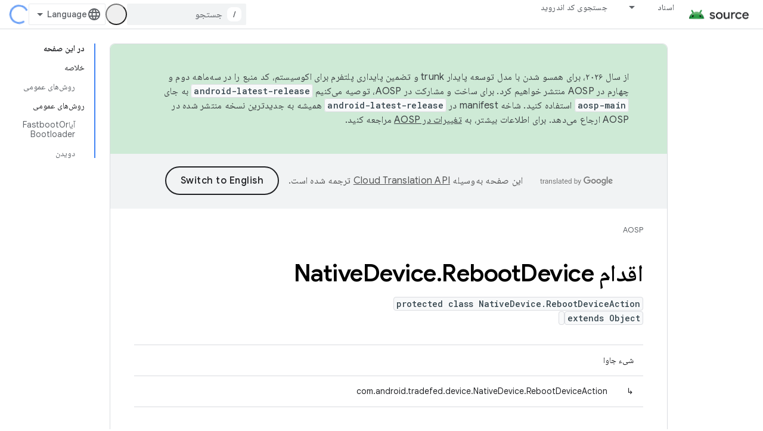

--- FILE ---
content_type: text/html; charset=utf-8
request_url: https://source.android.google.cn/reference/tradefed/com/android/tradefed/device/NativeDevice.RebootDeviceAction.html?hl=fa
body_size: 18709
content:









<!doctype html>
<html 
      lang="fa-x-mtfrom-en"
      dir="rtl">
  <head>
    <meta name="google-signin-client-id" content="721724668570-nbkv1cfusk7kk4eni4pjvepaus73b13t.apps.googleusercontent.com"><meta name="google-signin-scope"
          content="profile email"><meta property="og:site_name" content="Android Open Source Project">
    <meta property="og:type" content="website"><meta name="robots" content="noindex"><meta name="googlebot" content="noindex"><meta name="theme-color" content="#34a853"><meta charset="utf-8">
    <meta content="IE=Edge" http-equiv="X-UA-Compatible">
    <meta name="viewport" content="width=device-width, initial-scale=1">
    

    <link rel="manifest" href="/_pwa/androidsource/manifest.json"
          crossorigin="use-credentials">
    <link rel="preconnect" href="//www.gstatic.cn" crossorigin>
    <link rel="preconnect" href="//fonts.gstatic.cn" crossorigin>
    <link rel="preconnect" href="//fonts.googleapis.cn" crossorigin>
    <link rel="preconnect" href="//apis.google.com" crossorigin>
    <link rel="preconnect" href="//www.google-analytics.com" crossorigin><link rel="stylesheet" href="//fonts.googleapis.cn/css?family=Google+Sans:400,500,600,700|Google+Sans+Text:400,400italic,500,500italic,600,600italic,700,700italic|Roboto+Mono:400,500,700&display=swap">
      <link rel="stylesheet"
            href="//fonts.googleapis.cn/css2?family=Material+Icons&family=Material+Symbols+Outlined&display=block"><link rel="stylesheet" href="//fonts.googleapis.com/earlyaccess/notonaskharabic.css"><link rel="stylesheet" href="https://www.gstatic.cn/devrel-devsite/prod/v3df8aae39978de8281d519c083a1ff09816fe422ab8f1bf9f8e360a62fb9949d/androidsource/css/app.css">
      
        <link rel="stylesheet" href="https://www.gstatic.cn/devrel-devsite/prod/v3df8aae39978de8281d519c083a1ff09816fe422ab8f1bf9f8e360a62fb9949d/androidsource/css/dark-theme.css" disabled>
      <link rel="shortcut icon" href="https://www.gstatic.cn/devrel-devsite/prod/v3df8aae39978de8281d519c083a1ff09816fe422ab8f1bf9f8e360a62fb9949d/androidsource/images/favicon.png">
    <link rel="apple-touch-icon" href="https://www.gstatic.cn/devrel-devsite/prod/v3df8aae39978de8281d519c083a1ff09816fe422ab8f1bf9f8e360a62fb9949d/androidsource/images/touchicon-180.png"><link rel="canonical" href="https://source.android.google.cn/reference/tradefed/com/android/tradefed/device/NativeDevice.RebootDeviceAction?hl=fa">
      <link rel="alternate" hreflang="en-cn"
          href="https://source.android.google.cn/reference/tradefed/com/android/tradefed/device/NativeDevice.RebootDeviceAction" /><link rel="alternate" hreflang="x-default" href="https://source.android.google.cn/reference/tradefed/com/android/tradefed/device/NativeDevice.RebootDeviceAction" /><link rel="alternate" hreflang="ar-cn"
          href="https://source.android.google.cn/reference/tradefed/com/android/tradefed/device/NativeDevice.RebootDeviceAction?hl=ar" /><link rel="alternate" hreflang="bn-cn"
          href="https://source.android.google.cn/reference/tradefed/com/android/tradefed/device/NativeDevice.RebootDeviceAction?hl=bn" /><link rel="alternate" hreflang="zh-Hans-cn"
          href="https://source.android.google.cn/reference/tradefed/com/android/tradefed/device/NativeDevice.RebootDeviceAction?hl=zh-cn" /><link rel="alternate" hreflang="zh-Hant-cn"
          href="https://source.android.google.cn/reference/tradefed/com/android/tradefed/device/NativeDevice.RebootDeviceAction?hl=zh-tw" /><link rel="alternate" hreflang="fa-cn"
          href="https://source.android.google.cn/reference/tradefed/com/android/tradefed/device/NativeDevice.RebootDeviceAction?hl=fa" /><link rel="alternate" hreflang="fr-cn"
          href="https://source.android.google.cn/reference/tradefed/com/android/tradefed/device/NativeDevice.RebootDeviceAction?hl=fr" /><link rel="alternate" hreflang="de-cn"
          href="https://source.android.google.cn/reference/tradefed/com/android/tradefed/device/NativeDevice.RebootDeviceAction?hl=de" /><link rel="alternate" hreflang="he-cn"
          href="https://source.android.google.cn/reference/tradefed/com/android/tradefed/device/NativeDevice.RebootDeviceAction?hl=he" /><link rel="alternate" hreflang="hi-cn"
          href="https://source.android.google.cn/reference/tradefed/com/android/tradefed/device/NativeDevice.RebootDeviceAction?hl=hi" /><link rel="alternate" hreflang="id-cn"
          href="https://source.android.google.cn/reference/tradefed/com/android/tradefed/device/NativeDevice.RebootDeviceAction?hl=id" /><link rel="alternate" hreflang="it-cn"
          href="https://source.android.google.cn/reference/tradefed/com/android/tradefed/device/NativeDevice.RebootDeviceAction?hl=it" /><link rel="alternate" hreflang="ja-cn"
          href="https://source.android.google.cn/reference/tradefed/com/android/tradefed/device/NativeDevice.RebootDeviceAction?hl=ja" /><link rel="alternate" hreflang="ko-cn"
          href="https://source.android.google.cn/reference/tradefed/com/android/tradefed/device/NativeDevice.RebootDeviceAction?hl=ko" /><link rel="alternate" hreflang="pl-cn"
          href="https://source.android.google.cn/reference/tradefed/com/android/tradefed/device/NativeDevice.RebootDeviceAction?hl=pl" /><link rel="alternate" hreflang="pt-BR-cn"
          href="https://source.android.google.cn/reference/tradefed/com/android/tradefed/device/NativeDevice.RebootDeviceAction?hl=pt-br" /><link rel="alternate" hreflang="pt-cn"
          href="https://source.android.google.cn/reference/tradefed/com/android/tradefed/device/NativeDevice.RebootDeviceAction?hl=pt" /><link rel="alternate" hreflang="ru-cn"
          href="https://source.android.google.cn/reference/tradefed/com/android/tradefed/device/NativeDevice.RebootDeviceAction?hl=ru" /><link rel="alternate" hreflang="es-419-cn"
          href="https://source.android.google.cn/reference/tradefed/com/android/tradefed/device/NativeDevice.RebootDeviceAction?hl=es-419" /><link rel="alternate" hreflang="th-cn"
          href="https://source.android.google.cn/reference/tradefed/com/android/tradefed/device/NativeDevice.RebootDeviceAction?hl=th" /><link rel="alternate" hreflang="tr-cn"
          href="https://source.android.google.cn/reference/tradefed/com/android/tradefed/device/NativeDevice.RebootDeviceAction?hl=tr" /><link rel="alternate" hreflang="vi-cn"
          href="https://source.android.google.cn/reference/tradefed/com/android/tradefed/device/NativeDevice.RebootDeviceAction?hl=vi" /><link rel="alternate" hreflang="en"
          href="https://source.android.com/reference/tradefed/com/android/tradefed/device/NativeDevice.RebootDeviceAction" /><link rel="alternate" hreflang="x-default" href="https://source.android.com/reference/tradefed/com/android/tradefed/device/NativeDevice.RebootDeviceAction" /><link rel="alternate" hreflang="ar"
          href="https://source.android.com/reference/tradefed/com/android/tradefed/device/NativeDevice.RebootDeviceAction?hl=ar" /><link rel="alternate" hreflang="bn"
          href="https://source.android.com/reference/tradefed/com/android/tradefed/device/NativeDevice.RebootDeviceAction?hl=bn" /><link rel="alternate" hreflang="zh-Hans"
          href="https://source.android.com/reference/tradefed/com/android/tradefed/device/NativeDevice.RebootDeviceAction?hl=zh-cn" /><link rel="alternate" hreflang="zh-Hant"
          href="https://source.android.com/reference/tradefed/com/android/tradefed/device/NativeDevice.RebootDeviceAction?hl=zh-tw" /><link rel="alternate" hreflang="fa"
          href="https://source.android.com/reference/tradefed/com/android/tradefed/device/NativeDevice.RebootDeviceAction?hl=fa" /><link rel="alternate" hreflang="fr"
          href="https://source.android.com/reference/tradefed/com/android/tradefed/device/NativeDevice.RebootDeviceAction?hl=fr" /><link rel="alternate" hreflang="de"
          href="https://source.android.com/reference/tradefed/com/android/tradefed/device/NativeDevice.RebootDeviceAction?hl=de" /><link rel="alternate" hreflang="he"
          href="https://source.android.com/reference/tradefed/com/android/tradefed/device/NativeDevice.RebootDeviceAction?hl=he" /><link rel="alternate" hreflang="hi"
          href="https://source.android.com/reference/tradefed/com/android/tradefed/device/NativeDevice.RebootDeviceAction?hl=hi" /><link rel="alternate" hreflang="id"
          href="https://source.android.com/reference/tradefed/com/android/tradefed/device/NativeDevice.RebootDeviceAction?hl=id" /><link rel="alternate" hreflang="it"
          href="https://source.android.com/reference/tradefed/com/android/tradefed/device/NativeDevice.RebootDeviceAction?hl=it" /><link rel="alternate" hreflang="ja"
          href="https://source.android.com/reference/tradefed/com/android/tradefed/device/NativeDevice.RebootDeviceAction?hl=ja" /><link rel="alternate" hreflang="ko"
          href="https://source.android.com/reference/tradefed/com/android/tradefed/device/NativeDevice.RebootDeviceAction?hl=ko" /><link rel="alternate" hreflang="pl"
          href="https://source.android.com/reference/tradefed/com/android/tradefed/device/NativeDevice.RebootDeviceAction?hl=pl" /><link rel="alternate" hreflang="pt-BR"
          href="https://source.android.com/reference/tradefed/com/android/tradefed/device/NativeDevice.RebootDeviceAction?hl=pt-br" /><link rel="alternate" hreflang="pt"
          href="https://source.android.com/reference/tradefed/com/android/tradefed/device/NativeDevice.RebootDeviceAction?hl=pt" /><link rel="alternate" hreflang="ru"
          href="https://source.android.com/reference/tradefed/com/android/tradefed/device/NativeDevice.RebootDeviceAction?hl=ru" /><link rel="alternate" hreflang="es-419"
          href="https://source.android.com/reference/tradefed/com/android/tradefed/device/NativeDevice.RebootDeviceAction?hl=es-419" /><link rel="alternate" hreflang="th"
          href="https://source.android.com/reference/tradefed/com/android/tradefed/device/NativeDevice.RebootDeviceAction?hl=th" /><link rel="alternate" hreflang="tr"
          href="https://source.android.com/reference/tradefed/com/android/tradefed/device/NativeDevice.RebootDeviceAction?hl=tr" /><link rel="alternate" hreflang="vi"
          href="https://source.android.com/reference/tradefed/com/android/tradefed/device/NativeDevice.RebootDeviceAction?hl=vi" /><title>NativeDevice.RebootDeviceAction &nbsp;|&nbsp; Android Open Source Project</title>

<meta property="og:title" content="NativeDevice.RebootDeviceAction &nbsp;|&nbsp; Android Open Source Project"><meta property="og:url" content="https://source.android.google.cn/reference/tradefed/com/android/tradefed/device/NativeDevice.RebootDeviceAction?hl=fa"><meta property="og:locale" content="fa"><script type="application/ld+json">
  {
    "@context": "https://schema.org",
    "@type": "Article",
    
    "headline": "NativeDevice.RebootDeviceAction"
  }
</script><link rel="alternate machine-translated-from" hreflang="en"
        href="https://source.android.google.cn/reference/tradefed/com/android/tradefed/device/NativeDevice.RebootDeviceAction?hl=en">
  
  
    
    
    





    
      <link rel="stylesheet" href="/extras.css"></head>
  <body class="color-scheme--light"
        template="page"
        theme="androidsource-theme"
        type="article"
        
        appearance
        
        layout="docs"
        
        block-apix
        
        
        
        display-toc
        pending>
  
    <devsite-progress type="indeterminate" id="app-progress"></devsite-progress>
  
  
    <a href="#main-content" class="skip-link button">
      
      رد شدن و رفتن به محتوای اصلی
    </a>
    <section class="devsite-wrapper">
      <devsite-cookie-notification-bar></devsite-cookie-notification-bar><devsite-header role="banner" keep-tabs-visible>
  
    





















<div class="devsite-header--inner" data-nosnippet>
  <div class="devsite-top-logo-row-wrapper-wrapper">
    <div class="devsite-top-logo-row-wrapper">
      <div class="devsite-top-logo-row">
        <button type="button" id="devsite-hamburger-menu"
          class="devsite-header-icon-button button-flat material-icons gc-analytics-event"
          data-category="Site-Wide Custom Events"
          data-label="Navigation menu button"
          visually-hidden
          aria-label="باز کردن منو">
        </button>
        
<div class="devsite-product-name-wrapper">

  <a href="/" class="devsite-site-logo-link gc-analytics-event"
   data-category="Site-Wide Custom Events" data-label="Site logo" track-type="globalNav"
   track-name="androidOpenSourceProject" track-metadata-position="nav"
   track-metadata-eventDetail="nav">
  
  <picture>
    
    <img src="https://www.gstatic.cn/devrel-devsite/prod/v3df8aae39978de8281d519c083a1ff09816fe422ab8f1bf9f8e360a62fb9949d/androidsource/images/lockup.png" class="devsite-site-logo" alt="Android Open Source Project">
  </picture>
  
</a>



  
  
  <span class="devsite-product-name">
    <ul class="devsite-breadcrumb-list"
  >
  
  <li class="devsite-breadcrumb-item
             ">
    
    
    
      
      
    
  </li>
  
</ul>
  </span>

</div>
        <div class="devsite-top-logo-row-middle">
          <div class="devsite-header-upper-tabs">
            
              
              
  <devsite-tabs class="upper-tabs">

    <nav class="devsite-tabs-wrapper" aria-label="برگه‌های بالاتر">
      
        
          <tab class="devsite-dropdown
    
    
    
    ">
  
    <a href="https://source.android.google.cn/docs?hl=fa"
    class="devsite-tabs-content gc-analytics-event "
      track-metadata-eventdetail="https://source.android.google.cn/docs?hl=fa"
    
       track-type="nav"
       track-metadata-position="nav - اسناد"
       track-metadata-module="primary nav"
       
       
         
           data-category="Site-Wide Custom Events"
         
           data-label="Tab: اسناد"
         
           track-name="اسناد"
         
       >
    اسناد
  
    </a>
    
      <button
         aria-haspopup="menu"
         aria-expanded="false"
         aria-label="منوی کرکره‌ای برای اسناد"
         track-type="nav"
         track-metadata-eventdetail="https://source.android.google.cn/docs?hl=fa"
         track-metadata-position="nav - اسناد"
         track-metadata-module="primary nav"
         
          
            data-category="Site-Wide Custom Events"
          
            data-label="Tab: اسناد"
          
            track-name="اسناد"
          
        
         class="devsite-tabs-dropdown-toggle devsite-icon devsite-icon-arrow-drop-down"></button>
    
  
  <div class="devsite-tabs-dropdown" role="menu" aria-label="submenu" hidden>
    
    <div class="devsite-tabs-dropdown-content">
      
        <div class="devsite-tabs-dropdown-column
                    android-source-tabs-dropdown-column-small">
          
            <ul class="devsite-tabs-dropdown-section
                       ">
              
                <li class="devsite-nav-title" role="heading" tooltip>چه خبر؟</li>
              
              
              
                <li class="devsite-nav-item">
                  <a href="https://source.android.google.cn/docs/whatsnew/release-notes?hl=fa"
                    
                     track-type="nav"
                     track-metadata-eventdetail="https://source.android.google.cn/docs/whatsnew/release-notes?hl=fa"
                     track-metadata-position="nav - اسناد"
                     track-metadata-module="tertiary nav"
                     
                       track-metadata-module_headline="چه خبر؟"
                     
                     tooltip
                  >
                    
                    <div class="devsite-nav-item-title">
                      یادداشت های انتشار
                    </div>
                    
                  </a>
                </li>
              
                <li class="devsite-nav-item">
                  <a href="https://source.android.google.cn/docs/whatsnew/latest-security-bulletins?hl=fa"
                    
                     track-type="nav"
                     track-metadata-eventdetail="https://source.android.google.cn/docs/whatsnew/latest-security-bulletins?hl=fa"
                     track-metadata-position="nav - اسناد"
                     track-metadata-module="tertiary nav"
                     
                       track-metadata-module_headline="چه خبر؟"
                     
                     tooltip
                  >
                    
                    <div class="devsite-nav-item-title">
                      آخرین بولتن های امنیتی
                    </div>
                    
                  </a>
                </li>
              
                <li class="devsite-nav-item">
                  <a href="https://source.android.google.cn/docs/whatsnew/latest-cdd?hl=fa"
                    
                     track-type="nav"
                     track-metadata-eventdetail="https://source.android.google.cn/docs/whatsnew/latest-cdd?hl=fa"
                     track-metadata-position="nav - اسناد"
                     track-metadata-module="tertiary nav"
                     
                       track-metadata-module_headline="چه خبر؟"
                     
                     tooltip
                  >
                    
                    <div class="devsite-nav-item-title">
                      آخرین سند تعریف سازگاری (CDD)
                    </div>
                    
                  </a>
                </li>
              
                <li class="devsite-nav-item">
                  <a href="https://source.android.google.cn/docs/whatsnew/site-updates?hl=fa"
                    
                     track-type="nav"
                     track-metadata-eventdetail="https://source.android.google.cn/docs/whatsnew/site-updates?hl=fa"
                     track-metadata-position="nav - اسناد"
                     track-metadata-module="tertiary nav"
                     
                       track-metadata-module_headline="چه خبر؟"
                     
                     tooltip
                  >
                    
                    <div class="devsite-nav-item-title">
                      به روز رسانی سایت
                    </div>
                    
                  </a>
                </li>
              
            </ul>
          
            <ul class="devsite-tabs-dropdown-section
                       ">
              
                <li class="devsite-nav-title" role="heading" tooltip>شروع شدن</li>
              
              
              
                <li class="devsite-nav-item">
                  <a href="https://source.android.google.cn/docs/setup/about?hl=fa"
                    
                     track-type="nav"
                     track-metadata-eventdetail="https://source.android.google.cn/docs/setup/about?hl=fa"
                     track-metadata-position="nav - اسناد"
                     track-metadata-module="tertiary nav"
                     
                       track-metadata-module_headline="چه خبر؟"
                     
                     tooltip
                  >
                    
                    <div class="devsite-nav-item-title">
                      در باره
                    </div>
                    
                  </a>
                </li>
              
                <li class="devsite-nav-item">
                  <a href="https://source.android.google.cn/docs/setup/start?hl=fa"
                    
                     track-type="nav"
                     track-metadata-eventdetail="https://source.android.google.cn/docs/setup/start?hl=fa"
                     track-metadata-position="nav - اسناد"
                     track-metadata-module="tertiary nav"
                     
                       track-metadata-module_headline="چه خبر؟"
                     
                     tooltip
                  >
                    
                    <div class="devsite-nav-item-title">
                      شروع کنید
                    </div>
                    
                  </a>
                </li>
              
                <li class="devsite-nav-item">
                  <a href="https://source.android.google.cn/docs/setup/download?hl=fa"
                    
                     track-type="nav"
                     track-metadata-eventdetail="https://source.android.google.cn/docs/setup/download?hl=fa"
                     track-metadata-position="nav - اسناد"
                     track-metadata-module="tertiary nav"
                     
                       track-metadata-module_headline="چه خبر؟"
                     
                     tooltip
                  >
                    
                    <div class="devsite-nav-item-title">
                      دانلود کنید
                    </div>
                    
                  </a>
                </li>
              
                <li class="devsite-nav-item">
                  <a href="https://source.android.google.cn/docs/setup/build?hl=fa"
                    
                     track-type="nav"
                     track-metadata-eventdetail="https://source.android.google.cn/docs/setup/build?hl=fa"
                     track-metadata-position="nav - اسناد"
                     track-metadata-module="tertiary nav"
                     
                       track-metadata-module_headline="چه خبر؟"
                     
                     tooltip
                  >
                    
                    <div class="devsite-nav-item-title">
                      ساختن
                    </div>
                    
                  </a>
                </li>
              
                <li class="devsite-nav-item">
                  <a href="https://source.android.google.cn/docs/setup/test?hl=fa"
                    
                     track-type="nav"
                     track-metadata-eventdetail="https://source.android.google.cn/docs/setup/test?hl=fa"
                     track-metadata-position="nav - اسناد"
                     track-metadata-module="tertiary nav"
                     
                       track-metadata-module_headline="چه خبر؟"
                     
                     tooltip
                  >
                    
                    <div class="devsite-nav-item-title">
                      تست کنید
                    </div>
                    
                  </a>
                </li>
              
                <li class="devsite-nav-item">
                  <a href="https://source.android.google.cn/docs/setup/create/coding-tasks?hl=fa"
                    
                     track-type="nav"
                     track-metadata-eventdetail="https://source.android.google.cn/docs/setup/create/coding-tasks?hl=fa"
                     track-metadata-position="nav - اسناد"
                     track-metadata-module="tertiary nav"
                     
                       track-metadata-module_headline="چه خبر؟"
                     
                     tooltip
                  >
                    
                    <div class="devsite-nav-item-title">
                      ايجاد كردن
                    </div>
                    
                  </a>
                </li>
              
                <li class="devsite-nav-item">
                  <a href="https://source.android.google.cn/docs/setup/contribute?hl=fa"
                    
                     track-type="nav"
                     track-metadata-eventdetail="https://source.android.google.cn/docs/setup/contribute?hl=fa"
                     track-metadata-position="nav - اسناد"
                     track-metadata-module="tertiary nav"
                     
                       track-metadata-module_headline="چه خبر؟"
                     
                     tooltip
                  >
                    
                    <div class="devsite-nav-item-title">
                      مشارکت
                    </div>
                    
                  </a>
                </li>
              
                <li class="devsite-nav-item">
                  <a href="https://source.android.google.cn/docs/setup/community/cofc?hl=fa"
                    
                     track-type="nav"
                     track-metadata-eventdetail="https://source.android.google.cn/docs/setup/community/cofc?hl=fa"
                     track-metadata-position="nav - اسناد"
                     track-metadata-module="tertiary nav"
                     
                       track-metadata-module_headline="چه خبر؟"
                     
                     tooltip
                  >
                    
                    <div class="devsite-nav-item-title">
                      انجمن
                    </div>
                    
                  </a>
                </li>
              
                <li class="devsite-nav-item">
                  <a href="https://source.android.google.cn/docs/setup/reference?hl=fa"
                    
                     track-type="nav"
                     track-metadata-eventdetail="https://source.android.google.cn/docs/setup/reference?hl=fa"
                     track-metadata-position="nav - اسناد"
                     track-metadata-module="tertiary nav"
                     
                       track-metadata-module_headline="چه خبر؟"
                     
                     tooltip
                  >
                    
                    <div class="devsite-nav-item-title">
                      ابزارها، ساخت و مرجع مرتبط
                    </div>
                    
                  </a>
                </li>
              
            </ul>
          
            <ul class="devsite-tabs-dropdown-section
                       ">
              
                <li class="devsite-nav-title" role="heading" tooltip>امنیت</li>
              
              
              
                <li class="devsite-nav-item">
                  <a href="https://source.android.google.cn/docs/security/overview?hl=fa"
                    
                     track-type="nav"
                     track-metadata-eventdetail="https://source.android.google.cn/docs/security/overview?hl=fa"
                     track-metadata-position="nav - اسناد"
                     track-metadata-module="tertiary nav"
                     
                       track-metadata-module_headline="چه خبر؟"
                     
                     tooltip
                  >
                    
                    <div class="devsite-nav-item-title">
                      نمای کلی
                    </div>
                    
                  </a>
                </li>
              
                <li class="devsite-nav-item">
                  <a href="https://source.android.google.cn/docs/security/bulletin?hl=fa"
                    
                     track-type="nav"
                     track-metadata-eventdetail="https://source.android.google.cn/docs/security/bulletin?hl=fa"
                     track-metadata-position="nav - اسناد"
                     track-metadata-module="tertiary nav"
                     
                       track-metadata-module_headline="چه خبر؟"
                     
                     tooltip
                  >
                    
                    <div class="devsite-nav-item-title">
                      بولتن ها
                    </div>
                    
                  </a>
                </li>
              
                <li class="devsite-nav-item">
                  <a href="https://source.android.google.cn/docs/security/features?hl=fa"
                    
                     track-type="nav"
                     track-metadata-eventdetail="https://source.android.google.cn/docs/security/features?hl=fa"
                     track-metadata-position="nav - اسناد"
                     track-metadata-module="tertiary nav"
                     
                       track-metadata-module_headline="چه خبر؟"
                     
                     tooltip
                  >
                    
                    <div class="devsite-nav-item-title">
                      ویژگی‌ها
                    </div>
                    
                  </a>
                </li>
              
                <li class="devsite-nav-item">
                  <a href="https://source.android.google.cn/docs/security/test/fuzz-sanitize?hl=fa"
                    
                     track-type="nav"
                     track-metadata-eventdetail="https://source.android.google.cn/docs/security/test/fuzz-sanitize?hl=fa"
                     track-metadata-position="nav - اسناد"
                     track-metadata-module="tertiary nav"
                     
                       track-metadata-module_headline="چه خبر؟"
                     
                     tooltip
                  >
                    
                    <div class="devsite-nav-item-title">
                      تست کردن
                    </div>
                    
                  </a>
                </li>
              
                <li class="devsite-nav-item">
                  <a href="https://source.android.google.cn/docs/security/best-practices?hl=fa"
                    
                     track-type="nav"
                     track-metadata-eventdetail="https://source.android.google.cn/docs/security/best-practices?hl=fa"
                     track-metadata-position="nav - اسناد"
                     track-metadata-module="tertiary nav"
                     
                       track-metadata-module_headline="چه خبر؟"
                     
                     tooltip
                  >
                    
                    <div class="devsite-nav-item-title">
                      بهترین شیوه ها
                    </div>
                    
                  </a>
                </li>
              
            </ul>
          
        </div>
      
        <div class="devsite-tabs-dropdown-column
                    android-source-tabs-dropdown-column-small">
          
            <ul class="devsite-tabs-dropdown-section
                       ">
              
                <li class="devsite-nav-title" role="heading" tooltip>موضوعات اصلی</li>
              
              
              
                <li class="devsite-nav-item">
                  <a href="https://source.android.google.cn/docs/core/architecture?hl=fa"
                    
                     track-type="nav"
                     track-metadata-eventdetail="https://source.android.google.cn/docs/core/architecture?hl=fa"
                     track-metadata-position="nav - اسناد"
                     track-metadata-module="tertiary nav"
                     
                       track-metadata-module_headline="موضوعات اصلی"
                     
                     tooltip
                  >
                    
                    <div class="devsite-nav-item-title">
                      معماری
                    </div>
                    
                  </a>
                </li>
              
                <li class="devsite-nav-item">
                  <a href="https://source.android.google.cn/docs/core/audio?hl=fa"
                    
                     track-type="nav"
                     track-metadata-eventdetail="https://source.android.google.cn/docs/core/audio?hl=fa"
                     track-metadata-position="nav - اسناد"
                     track-metadata-module="tertiary nav"
                     
                       track-metadata-module_headline="موضوعات اصلی"
                     
                     tooltip
                  >
                    
                    <div class="devsite-nav-item-title">
                      سمعی
                    </div>
                    
                  </a>
                </li>
              
                <li class="devsite-nav-item">
                  <a href="https://source.android.google.cn/docs/core/camera?hl=fa"
                    
                     track-type="nav"
                     track-metadata-eventdetail="https://source.android.google.cn/docs/core/camera?hl=fa"
                     track-metadata-position="nav - اسناد"
                     track-metadata-module="tertiary nav"
                     
                       track-metadata-module_headline="موضوعات اصلی"
                     
                     tooltip
                  >
                    
                    <div class="devsite-nav-item-title">
                      دوربین
                    </div>
                    
                  </a>
                </li>
              
                <li class="devsite-nav-item">
                  <a href="https://source.android.google.cn/docs/core/connect?hl=fa"
                    
                     track-type="nav"
                     track-metadata-eventdetail="https://source.android.google.cn/docs/core/connect?hl=fa"
                     track-metadata-position="nav - اسناد"
                     track-metadata-module="tertiary nav"
                     
                       track-metadata-module_headline="موضوعات اصلی"
                     
                     tooltip
                  >
                    
                    <div class="devsite-nav-item-title">
                      قابلیت اتصال
                    </div>
                    
                  </a>
                </li>
              
                <li class="devsite-nav-item">
                  <a href="https://source.android.google.cn/docs/core/data?hl=fa"
                    
                     track-type="nav"
                     track-metadata-eventdetail="https://source.android.google.cn/docs/core/data?hl=fa"
                     track-metadata-position="nav - اسناد"
                     track-metadata-module="tertiary nav"
                     
                       track-metadata-module_headline="موضوعات اصلی"
                     
                     tooltip
                  >
                    
                    <div class="devsite-nav-item-title">
                      داده ها
                    </div>
                    
                  </a>
                </li>
              
                <li class="devsite-nav-item">
                  <a href="https://source.android.google.cn/docs/core/display?hl=fa"
                    
                     track-type="nav"
                     track-metadata-eventdetail="https://source.android.google.cn/docs/core/display?hl=fa"
                     track-metadata-position="nav - اسناد"
                     track-metadata-module="tertiary nav"
                     
                       track-metadata-module_headline="موضوعات اصلی"
                     
                     tooltip
                  >
                    
                    <div class="devsite-nav-item-title">
                      نمایش دادن
                    </div>
                    
                  </a>
                </li>
              
                <li class="devsite-nav-item">
                  <a href="https://source.android.google.cn/docs/core/fonts/custom-font-fallback?hl=fa"
                    
                     track-type="nav"
                     track-metadata-eventdetail="https://source.android.google.cn/docs/core/fonts/custom-font-fallback?hl=fa"
                     track-metadata-position="nav - اسناد"
                     track-metadata-module="tertiary nav"
                     
                       track-metadata-module_headline="موضوعات اصلی"
                     
                     tooltip
                  >
                    
                    <div class="devsite-nav-item-title">
                      فونت ها
                    </div>
                    
                  </a>
                </li>
              
                <li class="devsite-nav-item">
                  <a href="https://source.android.google.cn/docs/core/graphics?hl=fa"
                    
                     track-type="nav"
                     track-metadata-eventdetail="https://source.android.google.cn/docs/core/graphics?hl=fa"
                     track-metadata-position="nav - اسناد"
                     track-metadata-module="tertiary nav"
                     
                       track-metadata-module_headline="موضوعات اصلی"
                     
                     tooltip
                  >
                    
                    <div class="devsite-nav-item-title">
                      گرافیک
                    </div>
                    
                  </a>
                </li>
              
                <li class="devsite-nav-item">
                  <a href="https://source.android.google.cn/docs/core/interaction?hl=fa"
                    
                     track-type="nav"
                     track-metadata-eventdetail="https://source.android.google.cn/docs/core/interaction?hl=fa"
                     track-metadata-position="nav - اسناد"
                     track-metadata-module="tertiary nav"
                     
                       track-metadata-module_headline="موضوعات اصلی"
                     
                     tooltip
                  >
                    
                    <div class="devsite-nav-item-title">
                      تعامل
                    </div>
                    
                  </a>
                </li>
              
                <li class="devsite-nav-item">
                  <a href="https://source.android.google.cn/docs/core/media?hl=fa"
                    
                     track-type="nav"
                     track-metadata-eventdetail="https://source.android.google.cn/docs/core/media?hl=fa"
                     track-metadata-position="nav - اسناد"
                     track-metadata-module="tertiary nav"
                     
                       track-metadata-module_headline="موضوعات اصلی"
                     
                     tooltip
                  >
                    
                    <div class="devsite-nav-item-title">
                      رسانه ها
                    </div>
                    
                  </a>
                </li>
              
                <li class="devsite-nav-item">
                  <a href="https://source.android.google.cn/docs/core/perf?hl=fa"
                    
                     track-type="nav"
                     track-metadata-eventdetail="https://source.android.google.cn/docs/core/perf?hl=fa"
                     track-metadata-position="nav - اسناد"
                     track-metadata-module="tertiary nav"
                     
                       track-metadata-module_headline="موضوعات اصلی"
                     
                     tooltip
                  >
                    
                    <div class="devsite-nav-item-title">
                      عملکرد
                    </div>
                    
                  </a>
                </li>
              
                <li class="devsite-nav-item">
                  <a href="https://source.android.google.cn/docs/core/permissions?hl=fa"
                    
                     track-type="nav"
                     track-metadata-eventdetail="https://source.android.google.cn/docs/core/permissions?hl=fa"
                     track-metadata-position="nav - اسناد"
                     track-metadata-module="tertiary nav"
                     
                       track-metadata-module_headline="موضوعات اصلی"
                     
                     tooltip
                  >
                    
                    <div class="devsite-nav-item-title">
                      مجوزها
                    </div>
                    
                  </a>
                </li>
              
                <li class="devsite-nav-item">
                  <a href="https://source.android.google.cn/docs/core/power?hl=fa"
                    
                     track-type="nav"
                     track-metadata-eventdetail="https://source.android.google.cn/docs/core/power?hl=fa"
                     track-metadata-position="nav - اسناد"
                     track-metadata-module="tertiary nav"
                     
                       track-metadata-module_headline="موضوعات اصلی"
                     
                     tooltip
                  >
                    
                    <div class="devsite-nav-item-title">
                      قدرت
                    </div>
                    
                  </a>
                </li>
              
                <li class="devsite-nav-item">
                  <a href="https://source.android.google.cn/docs/core/runtime?hl=fa"
                    
                     track-type="nav"
                     track-metadata-eventdetail="https://source.android.google.cn/docs/core/runtime?hl=fa"
                     track-metadata-position="nav - اسناد"
                     track-metadata-module="tertiary nav"
                     
                       track-metadata-module_headline="موضوعات اصلی"
                     
                     tooltip
                  >
                    
                    <div class="devsite-nav-item-title">
                      زمان اجرا
                    </div>
                    
                  </a>
                </li>
              
                <li class="devsite-nav-item">
                  <a href="https://source.android.google.cn/docs/core/settings?hl=fa"
                    
                     track-type="nav"
                     track-metadata-eventdetail="https://source.android.google.cn/docs/core/settings?hl=fa"
                     track-metadata-position="nav - اسناد"
                     track-metadata-module="tertiary nav"
                     
                       track-metadata-module_headline="موضوعات اصلی"
                     
                     tooltip
                  >
                    
                    <div class="devsite-nav-item-title">
                      تنظیمات
                    </div>
                    
                  </a>
                </li>
              
                <li class="devsite-nav-item">
                  <a href="https://source.android.google.cn/docs/core/storage?hl=fa"
                    
                     track-type="nav"
                     track-metadata-eventdetail="https://source.android.google.cn/docs/core/storage?hl=fa"
                     track-metadata-position="nav - اسناد"
                     track-metadata-module="tertiary nav"
                     
                       track-metadata-module_headline="موضوعات اصلی"
                     
                     tooltip
                  >
                    
                    <div class="devsite-nav-item-title">
                      Storage
                    </div>
                    
                  </a>
                </li>
              
                <li class="devsite-nav-item">
                  <a href="https://source.android.google.cn/docs/core/tests?hl=fa"
                    
                     track-type="nav"
                     track-metadata-eventdetail="https://source.android.google.cn/docs/core/tests?hl=fa"
                     track-metadata-position="nav - اسناد"
                     track-metadata-module="tertiary nav"
                     
                       track-metadata-module_headline="موضوعات اصلی"
                     
                     tooltip
                  >
                    
                    <div class="devsite-nav-item-title">
                      تست ها
                    </div>
                    
                  </a>
                </li>
              
                <li class="devsite-nav-item">
                  <a href="https://source.android.google.cn/docs/core/ota?hl=fa"
                    
                     track-type="nav"
                     track-metadata-eventdetail="https://source.android.google.cn/docs/core/ota?hl=fa"
                     track-metadata-position="nav - اسناد"
                     track-metadata-module="tertiary nav"
                     
                       track-metadata-module_headline="موضوعات اصلی"
                     
                     tooltip
                  >
                    
                    <div class="devsite-nav-item-title">
                      به روز رسانی ها
                    </div>
                    
                  </a>
                </li>
              
                <li class="devsite-nav-item">
                  <a href="https://source.android.google.cn/docs/core/virtualization?hl=fa"
                    
                     track-type="nav"
                     track-metadata-eventdetail="https://source.android.google.cn/docs/core/virtualization?hl=fa"
                     track-metadata-position="nav - اسناد"
                     track-metadata-module="tertiary nav"
                     
                       track-metadata-module_headline="موضوعات اصلی"
                     
                     tooltip
                  >
                    
                    <div class="devsite-nav-item-title">
                      مجازی سازی
                    </div>
                    
                  </a>
                </li>
              
            </ul>
          
        </div>
      
        <div class="devsite-tabs-dropdown-column
                    android-source-tabs-dropdown-column-small">
          
            <ul class="devsite-tabs-dropdown-section
                       ">
              
                <li class="devsite-nav-title" role="heading" tooltip>سازگاری</li>
              
              
              
                <li class="devsite-nav-item">
                  <a href="https://source.android.google.cn/docs/compatibility/cdd?hl=fa"
                    
                     track-type="nav"
                     track-metadata-eventdetail="https://source.android.google.cn/docs/compatibility/cdd?hl=fa"
                     track-metadata-position="nav - اسناد"
                     track-metadata-module="tertiary nav"
                     
                       track-metadata-module_headline="سازگاری"
                     
                     tooltip
                  >
                    
                    <div class="devsite-nav-item-title">
                      سند تعریف سازگاری (CDD)
                    </div>
                    
                  </a>
                </li>
              
                <li class="devsite-nav-item">
                  <a href="https://source.android.google.cn/docs/compatibility/cts?hl=fa"
                    
                     track-type="nav"
                     track-metadata-eventdetail="https://source.android.google.cn/docs/compatibility/cts?hl=fa"
                     track-metadata-position="nav - اسناد"
                     track-metadata-module="tertiary nav"
                     
                       track-metadata-module_headline="سازگاری"
                     
                     tooltip
                  >
                    
                    <div class="devsite-nav-item-title">
                      مجموعه تست سازگاری (CTS)
                    </div>
                    
                  </a>
                </li>
              
            </ul>
          
            <ul class="devsite-tabs-dropdown-section
                       ">
              
                <li class="devsite-nav-title" role="heading" tooltip>دستگاه های اندروید</li>
              
              
              
                <li class="devsite-nav-item">
                  <a href="https://source.android.google.cn/docs/devices/cuttlefish?hl=fa"
                    
                     track-type="nav"
                     track-metadata-eventdetail="https://source.android.google.cn/docs/devices/cuttlefish?hl=fa"
                     track-metadata-position="nav - اسناد"
                     track-metadata-module="tertiary nav"
                     
                       track-metadata-module_headline="سازگاری"
                     
                     tooltip
                  >
                    
                    <div class="devsite-nav-item-title">
                      کاسه ماهی
                    </div>
                    
                  </a>
                </li>
              
                <li class="devsite-nav-item">
                  <a href="https://source.android.google.cn/docs/devices/admin?hl=fa"
                    
                     track-type="nav"
                     track-metadata-eventdetail="https://source.android.google.cn/docs/devices/admin?hl=fa"
                     track-metadata-position="nav - اسناد"
                     track-metadata-module="tertiary nav"
                     
                       track-metadata-module_headline="سازگاری"
                     
                     tooltip
                  >
                    
                    <div class="devsite-nav-item-title">
                      تصدی
                    </div>
                    
                  </a>
                </li>
              
                <li class="devsite-nav-item">
                  <a href="https://source.android.google.cn/docs/devices/tv?hl=fa"
                    
                     track-type="nav"
                     track-metadata-eventdetail="https://source.android.google.cn/docs/devices/tv?hl=fa"
                     track-metadata-position="nav - اسناد"
                     track-metadata-module="tertiary nav"
                     
                       track-metadata-module_headline="سازگاری"
                     
                     tooltip
                  >
                    
                    <div class="devsite-nav-item-title">
                      تلویزیون
                    </div>
                    
                  </a>
                </li>
              
            </ul>
          
            <ul class="devsite-tabs-dropdown-section
                       ">
              
                <li class="devsite-nav-title" role="heading" tooltip>خودرو</li>
              
              
              
                <li class="devsite-nav-item">
                  <a href="https://source.android.google.cn/docs/automotive/start/what_automotive?hl=fa"
                    
                     track-type="nav"
                     track-metadata-eventdetail="https://source.android.google.cn/docs/automotive/start/what_automotive?hl=fa"
                     track-metadata-position="nav - اسناد"
                     track-metadata-module="tertiary nav"
                     
                       track-metadata-module_headline="سازگاری"
                     
                     tooltip
                  >
                    
                    <div class="devsite-nav-item-title">
                      شروع کنید
                    </div>
                    
                  </a>
                </li>
              
                <li class="devsite-nav-item">
                  <a href="https://source.android.google.cn/docs/automotive/guidelines?hl=fa"
                    
                     track-type="nav"
                     track-metadata-eventdetail="https://source.android.google.cn/docs/automotive/guidelines?hl=fa"
                     track-metadata-position="nav - اسناد"
                     track-metadata-module="tertiary nav"
                     
                       track-metadata-module_headline="سازگاری"
                     
                     tooltip
                  >
                    
                    <div class="devsite-nav-item-title">
                      رهنمودهای توسعه
                    </div>
                    
                  </a>
                </li>
              
                <li class="devsite-nav-item">
                  <a href="https://source.android.google.cn/docs/automotive/dev-tools?hl=fa"
                    
                     track-type="nav"
                     track-metadata-eventdetail="https://source.android.google.cn/docs/automotive/dev-tools?hl=fa"
                     track-metadata-position="nav - اسناد"
                     track-metadata-module="tertiary nav"
                     
                       track-metadata-module_headline="سازگاری"
                     
                     tooltip
                  >
                    
                    <div class="devsite-nav-item-title">
                      ابزارهای توسعه
                    </div>
                    
                  </a>
                </li>
              
                <li class="devsite-nav-item">
                  <a href="https://source.android.google.cn/docs/automotive/tools?hl=fa"
                    
                     track-type="nav"
                     track-metadata-eventdetail="https://source.android.google.cn/docs/automotive/tools?hl=fa"
                     track-metadata-position="nav - اسناد"
                     track-metadata-module="tertiary nav"
                     
                       track-metadata-module_headline="سازگاری"
                     
                     tooltip
                  >
                    
                    <div class="devsite-nav-item-title">
                      ابزارهای تست و زیرساخت
                    </div>
                    
                  </a>
                </li>
              
                <li class="devsite-nav-item">
                  <a href="https://source.android.google.cn/docs/automotive/start/releases?hl=fa"
                    
                     track-type="nav"
                     track-metadata-eventdetail="https://source.android.google.cn/docs/automotive/start/releases?hl=fa"
                     track-metadata-position="nav - اسناد"
                     track-metadata-module="tertiary nav"
                     
                       track-metadata-module_headline="سازگاری"
                     
                     tooltip
                  >
                    
                    <div class="devsite-nav-item-title">
                      جزئیات انتشار
                    </div>
                    
                  </a>
                </li>
              
            </ul>
          
            <ul class="devsite-tabs-dropdown-section
                       ">
              
                <li class="devsite-nav-title" role="heading" tooltip>مرجع</li>
              
              
              
                <li class="devsite-nav-item">
                  <a href="https://source.android.google.cn/reference/hidl?hl=fa"
                    
                     track-type="nav"
                     track-metadata-eventdetail="https://source.android.google.cn/reference/hidl?hl=fa"
                     track-metadata-position="nav - اسناد"
                     track-metadata-module="tertiary nav"
                     
                       track-metadata-module_headline="سازگاری"
                     
                     tooltip
                  >
                    
                    <div class="devsite-nav-item-title">
                      HIDL
                    </div>
                    
                  </a>
                </li>
              
                <li class="devsite-nav-item">
                  <a href="https://source.android.google.cn/reference/hal?hl=fa"
                    
                     track-type="nav"
                     track-metadata-eventdetail="https://source.android.google.cn/reference/hal?hl=fa"
                     track-metadata-position="nav - اسناد"
                     track-metadata-module="tertiary nav"
                     
                       track-metadata-module_headline="سازگاری"
                     
                     tooltip
                  >
                    
                    <div class="devsite-nav-item-title">
                      HAL
                    </div>
                    
                  </a>
                </li>
              
                <li class="devsite-nav-item">
                  <a href="https://source.android.google.cn/reference/tradefed/classes?hl=fa"
                    
                     track-type="nav"
                     track-metadata-eventdetail="https://source.android.google.cn/reference/tradefed/classes?hl=fa"
                     track-metadata-position="nav - اسناد"
                     track-metadata-module="tertiary nav"
                     
                       track-metadata-module_headline="سازگاری"
                     
                     tooltip
                  >
                    
                    <div class="devsite-nav-item-title">
                      فدراسیون تجارت
                    </div>
                    
                  </a>
                </li>
              
                <li class="devsite-nav-item">
                  <a href="https://source.android.google.cn/reference/sts/classes?hl=fa"
                    
                     track-type="nav"
                     track-metadata-eventdetail="https://source.android.google.cn/reference/sts/classes?hl=fa"
                     track-metadata-position="nav - اسناد"
                     track-metadata-module="tertiary nav"
                     
                       track-metadata-module_headline="سازگاری"
                     
                     tooltip
                  >
                    
                    <div class="devsite-nav-item-title">
                      مجموعه تست امنیتی
                    </div>
                    
                  </a>
                </li>
              
            </ul>
          
        </div>
      
    </div>
  </div>
</tab>
        
      
        
          <tab  >
            
    <a href="https://cs.android.com/android/platform/superproject?hl=fa"
    class="devsite-tabs-content gc-analytics-event "
      track-metadata-eventdetail="https://cs.android.com/android/platform/superproject?hl=fa"
    
       track-type="nav"
       track-metadata-position="nav - جستجوی کد اندروید"
       track-metadata-module="primary nav"
       
       
         
           data-category="Site-Wide Custom Events"
         
           data-label="Tab: جستجوی کد اندروید"
         
           track-name="جستجوی کد اندروید"
         
       >
    جستجوی کد اندروید
  
    </a>
    
  
          </tab>
        
      
    </nav>

  </devsite-tabs>

            
           </div>
          
<devsite-search
    
    
    enable-suggestions
      
    
    enable-search-summaries
    project-name="Android Open Source Project"
    tenant-name="Android Open Source Project"
    
    
    
    
    
    >
  <form class="devsite-search-form" action="https://source.android.google.cn/s/results?hl=fa" method="GET">
    <div class="devsite-search-container">
      <button type="button"
              search-open
              class="devsite-search-button devsite-header-icon-button button-flat material-icons"
              
              aria-label="باز کردن جستجو"></button>
      <div class="devsite-searchbox">
        <input
          aria-activedescendant=""
          aria-autocomplete="list"
          
          aria-label="جستجو"
          aria-expanded="false"
          aria-haspopup="listbox"
          autocomplete="off"
          class="devsite-search-field devsite-search-query"
          name="q"
          
          placeholder="جستجو"
          role="combobox"
          type="text"
          value=""
          >
          <div class="devsite-search-image material-icons" aria-hidden="true">
            
              <svg class="devsite-search-ai-image" width="24" height="24" viewBox="0 0 24 24" fill="none" xmlns="http://www.w3.org/2000/svg">
                  <g clip-path="url(#clip0_6641_386)">
                    <path d="M19.6 21L13.3 14.7C12.8 15.1 12.225 15.4167 11.575 15.65C10.925 15.8833 10.2333 16 9.5 16C7.68333 16 6.14167 15.375 4.875 14.125C3.625 12.8583 3 11.3167 3 9.5C3 7.68333 3.625 6.15 4.875 4.9C6.14167 3.63333 7.68333 3 9.5 3C10.0167 3 10.5167 3.05833 11 3.175C11.4833 3.275 11.9417 3.43333 12.375 3.65L10.825 5.2C10.6083 5.13333 10.3917 5.08333 10.175 5.05C9.95833 5.01667 9.73333 5 9.5 5C8.25 5 7.18333 5.44167 6.3 6.325C5.43333 7.19167 5 8.25 5 9.5C5 10.75 5.43333 11.8167 6.3 12.7C7.18333 13.5667 8.25 14 9.5 14C10.6667 14 11.6667 13.625 12.5 12.875C13.35 12.1083 13.8417 11.15 13.975 10H15.975C15.925 10.6333 15.7833 11.2333 15.55 11.8C15.3333 12.3667 15.05 12.8667 14.7 13.3L21 19.6L19.6 21ZM17.5 12C17.5 10.4667 16.9667 9.16667 15.9 8.1C14.8333 7.03333 13.5333 6.5 12 6.5C13.5333 6.5 14.8333 5.96667 15.9 4.9C16.9667 3.83333 17.5 2.53333 17.5 0.999999C17.5 2.53333 18.0333 3.83333 19.1 4.9C20.1667 5.96667 21.4667 6.5 23 6.5C21.4667 6.5 20.1667 7.03333 19.1 8.1C18.0333 9.16667 17.5 10.4667 17.5 12Z" fill="#5F6368"/>
                  </g>
                <defs>
                <clipPath id="clip0_6641_386">
                <rect width="24" height="24" fill="white"/>
                </clipPath>
                </defs>
              </svg>
            
          </div>
          <div class="devsite-search-shortcut-icon-container" aria-hidden="true">
            <kbd class="devsite-search-shortcut-icon">/</kbd>
          </div>
      </div>
    </div>
  </form>
  <button type="button"
          search-close
          class="devsite-search-button devsite-header-icon-button button-flat material-icons"
          
          aria-label="بستن جستجو"></button>
</devsite-search>

        </div>

        

          

          

          <devsite-appearance-selector></devsite-appearance-selector>

          
<devsite-language-selector>
  <ul role="presentation">
    
    
    <li role="presentation">
      <a role="menuitem" lang="en"
        >English</a>
    </li>
    
    <li role="presentation">
      <a role="menuitem" lang="de"
        >Deutsch</a>
    </li>
    
    <li role="presentation">
      <a role="menuitem" lang="es_419"
        >Español – América Latina</a>
    </li>
    
    <li role="presentation">
      <a role="menuitem" lang="fr"
        >Français</a>
    </li>
    
    <li role="presentation">
      <a role="menuitem" lang="id"
        >Indonesia</a>
    </li>
    
    <li role="presentation">
      <a role="menuitem" lang="it"
        >Italiano</a>
    </li>
    
    <li role="presentation">
      <a role="menuitem" lang="pl"
        >Polski</a>
    </li>
    
    <li role="presentation">
      <a role="menuitem" lang="pt"
        >Português</a>
    </li>
    
    <li role="presentation">
      <a role="menuitem" lang="pt_br"
        >Português – Brasil</a>
    </li>
    
    <li role="presentation">
      <a role="menuitem" lang="vi"
        >Tiếng Việt</a>
    </li>
    
    <li role="presentation">
      <a role="menuitem" lang="tr"
        >Türkçe</a>
    </li>
    
    <li role="presentation">
      <a role="menuitem" lang="ru"
        >Русский</a>
    </li>
    
    <li role="presentation">
      <a role="menuitem" lang="he"
        >עברית</a>
    </li>
    
    <li role="presentation">
      <a role="menuitem" lang="ar"
        >العربيّة</a>
    </li>
    
    <li role="presentation">
      <a role="menuitem" lang="fa"
        >فارسی</a>
    </li>
    
    <li role="presentation">
      <a role="menuitem" lang="hi"
        >हिंदी</a>
    </li>
    
    <li role="presentation">
      <a role="menuitem" lang="bn"
        >বাংলা</a>
    </li>
    
    <li role="presentation">
      <a role="menuitem" lang="th"
        >ภาษาไทย</a>
    </li>
    
    <li role="presentation">
      <a role="menuitem" lang="zh_cn"
        >中文 – 简体</a>
    </li>
    
    <li role="presentation">
      <a role="menuitem" lang="zh_tw"
        >中文 – 繁體</a>
    </li>
    
    <li role="presentation">
      <a role="menuitem" lang="ja"
        >日本語</a>
    </li>
    
    <li role="presentation">
      <a role="menuitem" lang="ko"
        >한국어</a>
    </li>
    
  </ul>
</devsite-language-selector>


          

        

        
        
        
          <devsite-openid-user id="devsite-user"></devsite-openid-user>
        
      </div>
    </div>
  </div>



  <div class="devsite-collapsible-section
    
      devsite-header-no-lower-tabs
    ">
    <div class="devsite-header-background">
      
        
      
      
    </div>
  </div>

</div>



  
</devsite-header>
      <devsite-book-nav scrollbars hidden>
        
          





















<div class="devsite-book-nav-filter"
     hidden>
  <span class="filter-list-icon material-icons" aria-hidden="true"></span>
  <input type="text"
         placeholder="فیلتر"
         
         aria-label="تایپ برای فیلتر کردن"
         role="searchbox">
  
  <span class="filter-clear-button hidden"
        data-title="پاک کردن فیلتر"
        aria-label="پاک کردن فیلتر"
        role="button"
        tabindex="0"></span>
</div>

<nav class="devsite-book-nav devsite-nav nocontent"
     aria-label="منوی کناری">
  <div class="devsite-mobile-header">
    <button type="button"
            id="devsite-close-nav"
            class="devsite-header-icon-button button-flat material-icons gc-analytics-event"
            data-category="Site-Wide Custom Events"
            data-label="Close navigation"
            aria-label="بستن پیمایش">
    </button>
    <div class="devsite-product-name-wrapper">

  <a href="/" class="devsite-site-logo-link gc-analytics-event"
   data-category="Site-Wide Custom Events" data-label="Site logo" track-type="globalNav"
   track-name="androidOpenSourceProject" track-metadata-position="nav"
   track-metadata-eventDetail="nav">
  
  <picture>
    
    <img src="https://www.gstatic.cn/devrel-devsite/prod/v3df8aae39978de8281d519c083a1ff09816fe422ab8f1bf9f8e360a62fb9949d/androidsource/images/lockup.png" class="devsite-site-logo" alt="Android Open Source Project">
  </picture>
  
</a>


  
      <span class="devsite-product-name">
        
        
        <ul class="devsite-breadcrumb-list"
  >
  
  <li class="devsite-breadcrumb-item
             ">
    
    
    
      
      
    
  </li>
  
</ul>
      </span>
    

</div>
  </div>

  <div class="devsite-book-nav-wrapper">
    <div class="devsite-mobile-nav-top">
      
        <ul class="devsite-nav-list">
          
            <li class="devsite-nav-item">
              
  
  <a href="/docs"
    
       class="devsite-nav-title gc-analytics-event
              
              "
    

    
      
        data-category="Site-Wide Custom Events"
      
        data-label="Tab: اسناد"
      
        track-name="اسناد"
      
    
     data-category="Site-Wide Custom Events"
     data-label="Responsive Tab: اسناد"
     track-type="globalNav"
     track-metadata-eventDetail="globalMenu"
     track-metadata-position="nav">
  
    <span class="devsite-nav-text" tooltip >
      اسناد
   </span>
    
  
  </a>
  

  
    <ul class="devsite-nav-responsive-tabs devsite-nav-has-menu
               ">
      
<li class="devsite-nav-item">

  
  <span
    
       class="devsite-nav-title"
       tooltip
    
    
      
        data-category="Site-Wide Custom Events"
      
        data-label="Tab: اسناد"
      
        track-name="اسناد"
      
    >
  
    <span class="devsite-nav-text" tooltip menu="اسناد">
      موارد بیشتر
   </span>
    
    <span class="devsite-nav-icon material-icons" data-icon="forward"
          menu="اسناد">
    </span>
    
  
  </span>
  

</li>

    </ul>
  
              
            </li>
          
            <li class="devsite-nav-item">
              
  
  <a href="https://cs.android.com/android/platform/superproject"
    
       class="devsite-nav-title gc-analytics-event
              
              "
    

    
      
        data-category="Site-Wide Custom Events"
      
        data-label="Tab: جستجوی کد اندروید"
      
        track-name="جستجوی کد اندروید"
      
    
     data-category="Site-Wide Custom Events"
     data-label="Responsive Tab: جستجوی کد اندروید"
     track-type="globalNav"
     track-metadata-eventDetail="globalMenu"
     track-metadata-position="nav">
  
    <span class="devsite-nav-text" tooltip >
      جستجوی کد اندروید
   </span>
    
  
  </a>
  

  
              
            </li>
          
          
          
        </ul>
      
    </div>
    
      <div class="devsite-mobile-nav-bottom">
        
        
          
    
      
      <ul class="devsite-nav-list" menu="اسناد"
          aria-label="منوی کناری" hidden>
        
          
            
              
<li class="devsite-nav-item devsite-nav-heading">

  
  <span
    
       class="devsite-nav-title"
       tooltip
    
    >
  
    <span class="devsite-nav-text" tooltip >
      چه خبر؟
   </span>
    
  
  </span>
  

</li>

            
            
              
<li class="devsite-nav-item">

  
  <a href="/docs/whatsnew/release-notes"
    
       class="devsite-nav-title gc-analytics-event
              
              "
    

    
     data-category="Site-Wide Custom Events"
     data-label="Responsive Tab: یادداشت های انتشار"
     track-type="navMenu"
     track-metadata-eventDetail="globalMenu"
     track-metadata-position="nav">
  
    <span class="devsite-nav-text" tooltip >
      یادداشت های انتشار
   </span>
    
  
  </a>
  

</li>

            
              
<li class="devsite-nav-item">

  
  <a href="/docs/whatsnew/latest-security-bulletins"
    
       class="devsite-nav-title gc-analytics-event
              
              "
    

    
     data-category="Site-Wide Custom Events"
     data-label="Responsive Tab: آخرین بولتن های امنیتی"
     track-type="navMenu"
     track-metadata-eventDetail="globalMenu"
     track-metadata-position="nav">
  
    <span class="devsite-nav-text" tooltip >
      آخرین بولتن های امنیتی
   </span>
    
  
  </a>
  

</li>

            
              
<li class="devsite-nav-item">

  
  <a href="/docs/whatsnew/latest-cdd"
    
       class="devsite-nav-title gc-analytics-event
              
              "
    

    
     data-category="Site-Wide Custom Events"
     data-label="Responsive Tab: آخرین سند تعریف سازگاری (CDD)"
     track-type="navMenu"
     track-metadata-eventDetail="globalMenu"
     track-metadata-position="nav">
  
    <span class="devsite-nav-text" tooltip >
      آخرین سند تعریف سازگاری (CDD)
   </span>
    
  
  </a>
  

</li>

            
              
<li class="devsite-nav-item">

  
  <a href="/docs/whatsnew/site-updates"
    
       class="devsite-nav-title gc-analytics-event
              
              "
    

    
     data-category="Site-Wide Custom Events"
     data-label="Responsive Tab: به روز رسانی سایت"
     track-type="navMenu"
     track-metadata-eventDetail="globalMenu"
     track-metadata-position="nav">
  
    <span class="devsite-nav-text" tooltip >
      به روز رسانی سایت
   </span>
    
  
  </a>
  

</li>

            
          
            
              
<li class="devsite-nav-item devsite-nav-heading">

  
  <span
    
       class="devsite-nav-title"
       tooltip
    
    >
  
    <span class="devsite-nav-text" tooltip >
      شروع شدن
   </span>
    
  
  </span>
  

</li>

            
            
              
<li class="devsite-nav-item">

  
  <a href="/docs/setup/about"
    
       class="devsite-nav-title gc-analytics-event
              
              "
    

    
     data-category="Site-Wide Custom Events"
     data-label="Responsive Tab: در باره"
     track-type="navMenu"
     track-metadata-eventDetail="globalMenu"
     track-metadata-position="nav">
  
    <span class="devsite-nav-text" tooltip >
      در باره
   </span>
    
  
  </a>
  

</li>

            
              
<li class="devsite-nav-item">

  
  <a href="/docs/setup/start"
    
       class="devsite-nav-title gc-analytics-event
              
              "
    

    
     data-category="Site-Wide Custom Events"
     data-label="Responsive Tab: شروع کنید"
     track-type="navMenu"
     track-metadata-eventDetail="globalMenu"
     track-metadata-position="nav">
  
    <span class="devsite-nav-text" tooltip >
      شروع کنید
   </span>
    
  
  </a>
  

</li>

            
              
<li class="devsite-nav-item">

  
  <a href="/docs/setup/download"
    
       class="devsite-nav-title gc-analytics-event
              
              "
    

    
     data-category="Site-Wide Custom Events"
     data-label="Responsive Tab: دانلود کنید"
     track-type="navMenu"
     track-metadata-eventDetail="globalMenu"
     track-metadata-position="nav">
  
    <span class="devsite-nav-text" tooltip >
      دانلود کنید
   </span>
    
  
  </a>
  

</li>

            
              
<li class="devsite-nav-item">

  
  <a href="/docs/setup/build"
    
       class="devsite-nav-title gc-analytics-event
              
              "
    

    
     data-category="Site-Wide Custom Events"
     data-label="Responsive Tab: ساختن"
     track-type="navMenu"
     track-metadata-eventDetail="globalMenu"
     track-metadata-position="nav">
  
    <span class="devsite-nav-text" tooltip >
      ساختن
   </span>
    
  
  </a>
  

</li>

            
              
<li class="devsite-nav-item">

  
  <a href="/docs/setup/test"
    
       class="devsite-nav-title gc-analytics-event
              
              "
    

    
     data-category="Site-Wide Custom Events"
     data-label="Responsive Tab: تست کنید"
     track-type="navMenu"
     track-metadata-eventDetail="globalMenu"
     track-metadata-position="nav">
  
    <span class="devsite-nav-text" tooltip >
      تست کنید
   </span>
    
  
  </a>
  

</li>

            
              
<li class="devsite-nav-item">

  
  <a href="/docs/setup/create/coding-tasks"
    
       class="devsite-nav-title gc-analytics-event
              
              "
    

    
     data-category="Site-Wide Custom Events"
     data-label="Responsive Tab: ايجاد كردن"
     track-type="navMenu"
     track-metadata-eventDetail="globalMenu"
     track-metadata-position="nav">
  
    <span class="devsite-nav-text" tooltip >
      ايجاد كردن
   </span>
    
  
  </a>
  

</li>

            
              
<li class="devsite-nav-item">

  
  <a href="/docs/setup/contribute"
    
       class="devsite-nav-title gc-analytics-event
              
              "
    

    
     data-category="Site-Wide Custom Events"
     data-label="Responsive Tab: مشارکت"
     track-type="navMenu"
     track-metadata-eventDetail="globalMenu"
     track-metadata-position="nav">
  
    <span class="devsite-nav-text" tooltip >
      مشارکت
   </span>
    
  
  </a>
  

</li>

            
              
<li class="devsite-nav-item">

  
  <a href="/docs/setup/community/cofc"
    
       class="devsite-nav-title gc-analytics-event
              
              "
    

    
     data-category="Site-Wide Custom Events"
     data-label="Responsive Tab: انجمن"
     track-type="navMenu"
     track-metadata-eventDetail="globalMenu"
     track-metadata-position="nav">
  
    <span class="devsite-nav-text" tooltip >
      انجمن
   </span>
    
  
  </a>
  

</li>

            
              
<li class="devsite-nav-item">

  
  <a href="/docs/setup/reference"
    
       class="devsite-nav-title gc-analytics-event
              
              "
    

    
     data-category="Site-Wide Custom Events"
     data-label="Responsive Tab: ابزارها، ساخت و مرجع مرتبط"
     track-type="navMenu"
     track-metadata-eventDetail="globalMenu"
     track-metadata-position="nav">
  
    <span class="devsite-nav-text" tooltip >
      ابزارها، ساخت و مرجع مرتبط
   </span>
    
  
  </a>
  

</li>

            
          
            
              
<li class="devsite-nav-item devsite-nav-heading">

  
  <span
    
       class="devsite-nav-title"
       tooltip
    
    >
  
    <span class="devsite-nav-text" tooltip >
      امنیت
   </span>
    
  
  </span>
  

</li>

            
            
              
<li class="devsite-nav-item">

  
  <a href="/docs/security/overview"
    
       class="devsite-nav-title gc-analytics-event
              
              "
    

    
     data-category="Site-Wide Custom Events"
     data-label="Responsive Tab: نمای کلی"
     track-type="navMenu"
     track-metadata-eventDetail="globalMenu"
     track-metadata-position="nav">
  
    <span class="devsite-nav-text" tooltip >
      نمای کلی
   </span>
    
  
  </a>
  

</li>

            
              
<li class="devsite-nav-item">

  
  <a href="/docs/security/bulletin"
    
       class="devsite-nav-title gc-analytics-event
              
              "
    

    
     data-category="Site-Wide Custom Events"
     data-label="Responsive Tab: بولتن ها"
     track-type="navMenu"
     track-metadata-eventDetail="globalMenu"
     track-metadata-position="nav">
  
    <span class="devsite-nav-text" tooltip >
      بولتن ها
   </span>
    
  
  </a>
  

</li>

            
              
<li class="devsite-nav-item">

  
  <a href="/docs/security/features"
    
       class="devsite-nav-title gc-analytics-event
              
              "
    

    
     data-category="Site-Wide Custom Events"
     data-label="Responsive Tab: ویژگی‌ها"
     track-type="navMenu"
     track-metadata-eventDetail="globalMenu"
     track-metadata-position="nav">
  
    <span class="devsite-nav-text" tooltip >
      ویژگی‌ها
   </span>
    
  
  </a>
  

</li>

            
              
<li class="devsite-nav-item">

  
  <a href="/docs/security/test/fuzz-sanitize"
    
       class="devsite-nav-title gc-analytics-event
              
              "
    

    
     data-category="Site-Wide Custom Events"
     data-label="Responsive Tab: تست کردن"
     track-type="navMenu"
     track-metadata-eventDetail="globalMenu"
     track-metadata-position="nav">
  
    <span class="devsite-nav-text" tooltip >
      تست کردن
   </span>
    
  
  </a>
  

</li>

            
              
<li class="devsite-nav-item">

  
  <a href="/docs/security/best-practices"
    
       class="devsite-nav-title gc-analytics-event
              
              "
    

    
     data-category="Site-Wide Custom Events"
     data-label="Responsive Tab: بهترین شیوه ها"
     track-type="navMenu"
     track-metadata-eventDetail="globalMenu"
     track-metadata-position="nav">
  
    <span class="devsite-nav-text" tooltip >
      بهترین شیوه ها
   </span>
    
  
  </a>
  

</li>

            
          
        
          
            
              
<li class="devsite-nav-item devsite-nav-heading">

  
  <span
    
       class="devsite-nav-title"
       tooltip
    
    >
  
    <span class="devsite-nav-text" tooltip >
      موضوعات اصلی
   </span>
    
  
  </span>
  

</li>

            
            
              
<li class="devsite-nav-item">

  
  <a href="/docs/core/architecture"
    
       class="devsite-nav-title gc-analytics-event
              
              "
    

    
     data-category="Site-Wide Custom Events"
     data-label="Responsive Tab: معماری"
     track-type="navMenu"
     track-metadata-eventDetail="globalMenu"
     track-metadata-position="nav">
  
    <span class="devsite-nav-text" tooltip >
      معماری
   </span>
    
  
  </a>
  

</li>

            
              
<li class="devsite-nav-item">

  
  <a href="/docs/core/audio"
    
       class="devsite-nav-title gc-analytics-event
              
              "
    

    
     data-category="Site-Wide Custom Events"
     data-label="Responsive Tab: سمعی"
     track-type="navMenu"
     track-metadata-eventDetail="globalMenu"
     track-metadata-position="nav">
  
    <span class="devsite-nav-text" tooltip >
      سمعی
   </span>
    
  
  </a>
  

</li>

            
              
<li class="devsite-nav-item">

  
  <a href="/docs/core/camera"
    
       class="devsite-nav-title gc-analytics-event
              
              "
    

    
     data-category="Site-Wide Custom Events"
     data-label="Responsive Tab: دوربین"
     track-type="navMenu"
     track-metadata-eventDetail="globalMenu"
     track-metadata-position="nav">
  
    <span class="devsite-nav-text" tooltip >
      دوربین
   </span>
    
  
  </a>
  

</li>

            
              
<li class="devsite-nav-item">

  
  <a href="/docs/core/connect"
    
       class="devsite-nav-title gc-analytics-event
              
              "
    

    
     data-category="Site-Wide Custom Events"
     data-label="Responsive Tab: قابلیت اتصال"
     track-type="navMenu"
     track-metadata-eventDetail="globalMenu"
     track-metadata-position="nav">
  
    <span class="devsite-nav-text" tooltip >
      قابلیت اتصال
   </span>
    
  
  </a>
  

</li>

            
              
<li class="devsite-nav-item">

  
  <a href="/docs/core/data"
    
       class="devsite-nav-title gc-analytics-event
              
              "
    

    
     data-category="Site-Wide Custom Events"
     data-label="Responsive Tab: داده ها"
     track-type="navMenu"
     track-metadata-eventDetail="globalMenu"
     track-metadata-position="nav">
  
    <span class="devsite-nav-text" tooltip >
      داده ها
   </span>
    
  
  </a>
  

</li>

            
              
<li class="devsite-nav-item">

  
  <a href="/docs/core/display"
    
       class="devsite-nav-title gc-analytics-event
              
              "
    

    
     data-category="Site-Wide Custom Events"
     data-label="Responsive Tab: نمایش دادن"
     track-type="navMenu"
     track-metadata-eventDetail="globalMenu"
     track-metadata-position="nav">
  
    <span class="devsite-nav-text" tooltip >
      نمایش دادن
   </span>
    
  
  </a>
  

</li>

            
              
<li class="devsite-nav-item">

  
  <a href="/docs/core/fonts/custom-font-fallback"
    
       class="devsite-nav-title gc-analytics-event
              
              "
    

    
     data-category="Site-Wide Custom Events"
     data-label="Responsive Tab: فونت ها"
     track-type="navMenu"
     track-metadata-eventDetail="globalMenu"
     track-metadata-position="nav">
  
    <span class="devsite-nav-text" tooltip >
      فونت ها
   </span>
    
  
  </a>
  

</li>

            
              
<li class="devsite-nav-item">

  
  <a href="/docs/core/graphics"
    
       class="devsite-nav-title gc-analytics-event
              
              "
    

    
     data-category="Site-Wide Custom Events"
     data-label="Responsive Tab: گرافیک"
     track-type="navMenu"
     track-metadata-eventDetail="globalMenu"
     track-metadata-position="nav">
  
    <span class="devsite-nav-text" tooltip >
      گرافیک
   </span>
    
  
  </a>
  

</li>

            
              
<li class="devsite-nav-item">

  
  <a href="/docs/core/interaction"
    
       class="devsite-nav-title gc-analytics-event
              
              "
    

    
     data-category="Site-Wide Custom Events"
     data-label="Responsive Tab: تعامل"
     track-type="navMenu"
     track-metadata-eventDetail="globalMenu"
     track-metadata-position="nav">
  
    <span class="devsite-nav-text" tooltip >
      تعامل
   </span>
    
  
  </a>
  

</li>

            
              
<li class="devsite-nav-item">

  
  <a href="/docs/core/media"
    
       class="devsite-nav-title gc-analytics-event
              
              "
    

    
     data-category="Site-Wide Custom Events"
     data-label="Responsive Tab: رسانه ها"
     track-type="navMenu"
     track-metadata-eventDetail="globalMenu"
     track-metadata-position="nav">
  
    <span class="devsite-nav-text" tooltip >
      رسانه ها
   </span>
    
  
  </a>
  

</li>

            
              
<li class="devsite-nav-item">

  
  <a href="/docs/core/perf"
    
       class="devsite-nav-title gc-analytics-event
              
              "
    

    
     data-category="Site-Wide Custom Events"
     data-label="Responsive Tab: عملکرد"
     track-type="navMenu"
     track-metadata-eventDetail="globalMenu"
     track-metadata-position="nav">
  
    <span class="devsite-nav-text" tooltip >
      عملکرد
   </span>
    
  
  </a>
  

</li>

            
              
<li class="devsite-nav-item">

  
  <a href="/docs/core/permissions"
    
       class="devsite-nav-title gc-analytics-event
              
              "
    

    
     data-category="Site-Wide Custom Events"
     data-label="Responsive Tab: مجوزها"
     track-type="navMenu"
     track-metadata-eventDetail="globalMenu"
     track-metadata-position="nav">
  
    <span class="devsite-nav-text" tooltip >
      مجوزها
   </span>
    
  
  </a>
  

</li>

            
              
<li class="devsite-nav-item">

  
  <a href="/docs/core/power"
    
       class="devsite-nav-title gc-analytics-event
              
              "
    

    
     data-category="Site-Wide Custom Events"
     data-label="Responsive Tab: قدرت"
     track-type="navMenu"
     track-metadata-eventDetail="globalMenu"
     track-metadata-position="nav">
  
    <span class="devsite-nav-text" tooltip >
      قدرت
   </span>
    
  
  </a>
  

</li>

            
              
<li class="devsite-nav-item">

  
  <a href="/docs/core/runtime"
    
       class="devsite-nav-title gc-analytics-event
              
              "
    

    
     data-category="Site-Wide Custom Events"
     data-label="Responsive Tab: زمان اجرا"
     track-type="navMenu"
     track-metadata-eventDetail="globalMenu"
     track-metadata-position="nav">
  
    <span class="devsite-nav-text" tooltip >
      زمان اجرا
   </span>
    
  
  </a>
  

</li>

            
              
<li class="devsite-nav-item">

  
  <a href="/docs/core/settings"
    
       class="devsite-nav-title gc-analytics-event
              
              "
    

    
     data-category="Site-Wide Custom Events"
     data-label="Responsive Tab: تنظیمات"
     track-type="navMenu"
     track-metadata-eventDetail="globalMenu"
     track-metadata-position="nav">
  
    <span class="devsite-nav-text" tooltip >
      تنظیمات
   </span>
    
  
  </a>
  

</li>

            
              
<li class="devsite-nav-item">

  
  <a href="/docs/core/storage"
    
       class="devsite-nav-title gc-analytics-event
              
              "
    

    
     data-category="Site-Wide Custom Events"
     data-label="Responsive Tab: Storage"
     track-type="navMenu"
     track-metadata-eventDetail="globalMenu"
     track-metadata-position="nav">
  
    <span class="devsite-nav-text" tooltip >
      Storage
   </span>
    
  
  </a>
  

</li>

            
              
<li class="devsite-nav-item">

  
  <a href="/docs/core/tests"
    
       class="devsite-nav-title gc-analytics-event
              
              "
    

    
     data-category="Site-Wide Custom Events"
     data-label="Responsive Tab: تست ها"
     track-type="navMenu"
     track-metadata-eventDetail="globalMenu"
     track-metadata-position="nav">
  
    <span class="devsite-nav-text" tooltip >
      تست ها
   </span>
    
  
  </a>
  

</li>

            
              
<li class="devsite-nav-item">

  
  <a href="/docs/core/ota"
    
       class="devsite-nav-title gc-analytics-event
              
              "
    

    
     data-category="Site-Wide Custom Events"
     data-label="Responsive Tab: به روز رسانی ها"
     track-type="navMenu"
     track-metadata-eventDetail="globalMenu"
     track-metadata-position="nav">
  
    <span class="devsite-nav-text" tooltip >
      به روز رسانی ها
   </span>
    
  
  </a>
  

</li>

            
              
<li class="devsite-nav-item">

  
  <a href="/docs/core/virtualization"
    
       class="devsite-nav-title gc-analytics-event
              
              "
    

    
     data-category="Site-Wide Custom Events"
     data-label="Responsive Tab: مجازی سازی"
     track-type="navMenu"
     track-metadata-eventDetail="globalMenu"
     track-metadata-position="nav">
  
    <span class="devsite-nav-text" tooltip >
      مجازی سازی
   </span>
    
  
  </a>
  

</li>

            
          
        
          
            
              
<li class="devsite-nav-item devsite-nav-heading">

  
  <span
    
       class="devsite-nav-title"
       tooltip
    
    >
  
    <span class="devsite-nav-text" tooltip >
      سازگاری
   </span>
    
  
  </span>
  

</li>

            
            
              
<li class="devsite-nav-item">

  
  <a href="/docs/compatibility/cdd"
    
       class="devsite-nav-title gc-analytics-event
              
              "
    

    
     data-category="Site-Wide Custom Events"
     data-label="Responsive Tab: سند تعریف سازگاری (CDD)"
     track-type="navMenu"
     track-metadata-eventDetail="globalMenu"
     track-metadata-position="nav">
  
    <span class="devsite-nav-text" tooltip >
      سند تعریف سازگاری (CDD)
   </span>
    
  
  </a>
  

</li>

            
              
<li class="devsite-nav-item">

  
  <a href="/docs/compatibility/cts"
    
       class="devsite-nav-title gc-analytics-event
              
              "
    

    
     data-category="Site-Wide Custom Events"
     data-label="Responsive Tab: مجموعه تست سازگاری (CTS)"
     track-type="navMenu"
     track-metadata-eventDetail="globalMenu"
     track-metadata-position="nav">
  
    <span class="devsite-nav-text" tooltip >
      مجموعه تست سازگاری (CTS)
   </span>
    
  
  </a>
  

</li>

            
          
            
              
<li class="devsite-nav-item devsite-nav-heading">

  
  <span
    
       class="devsite-nav-title"
       tooltip
    
    >
  
    <span class="devsite-nav-text" tooltip >
      دستگاه های اندروید
   </span>
    
  
  </span>
  

</li>

            
            
              
<li class="devsite-nav-item">

  
  <a href="/docs/devices/cuttlefish"
    
       class="devsite-nav-title gc-analytics-event
              
              "
    

    
     data-category="Site-Wide Custom Events"
     data-label="Responsive Tab: کاسه ماهی"
     track-type="navMenu"
     track-metadata-eventDetail="globalMenu"
     track-metadata-position="nav">
  
    <span class="devsite-nav-text" tooltip >
      کاسه ماهی
   </span>
    
  
  </a>
  

</li>

            
              
<li class="devsite-nav-item">

  
  <a href="/docs/devices/admin"
    
       class="devsite-nav-title gc-analytics-event
              
              "
    

    
     data-category="Site-Wide Custom Events"
     data-label="Responsive Tab: تصدی"
     track-type="navMenu"
     track-metadata-eventDetail="globalMenu"
     track-metadata-position="nav">
  
    <span class="devsite-nav-text" tooltip >
      تصدی
   </span>
    
  
  </a>
  

</li>

            
              
<li class="devsite-nav-item">

  
  <a href="/docs/devices/tv"
    
       class="devsite-nav-title gc-analytics-event
              
              "
    

    
     data-category="Site-Wide Custom Events"
     data-label="Responsive Tab: تلویزیون"
     track-type="navMenu"
     track-metadata-eventDetail="globalMenu"
     track-metadata-position="nav">
  
    <span class="devsite-nav-text" tooltip >
      تلویزیون
   </span>
    
  
  </a>
  

</li>

            
          
            
              
<li class="devsite-nav-item devsite-nav-heading">

  
  <span
    
       class="devsite-nav-title"
       tooltip
    
    >
  
    <span class="devsite-nav-text" tooltip >
      خودرو
   </span>
    
  
  </span>
  

</li>

            
            
              
<li class="devsite-nav-item">

  
  <a href="/docs/automotive/start/what_automotive"
    
       class="devsite-nav-title gc-analytics-event
              
              "
    

    
     data-category="Site-Wide Custom Events"
     data-label="Responsive Tab: شروع کنید"
     track-type="navMenu"
     track-metadata-eventDetail="globalMenu"
     track-metadata-position="nav">
  
    <span class="devsite-nav-text" tooltip >
      شروع کنید
   </span>
    
  
  </a>
  

</li>

            
              
<li class="devsite-nav-item">

  
  <a href="/docs/automotive/guidelines"
    
       class="devsite-nav-title gc-analytics-event
              
              "
    

    
     data-category="Site-Wide Custom Events"
     data-label="Responsive Tab: رهنمودهای توسعه"
     track-type="navMenu"
     track-metadata-eventDetail="globalMenu"
     track-metadata-position="nav">
  
    <span class="devsite-nav-text" tooltip >
      رهنمودهای توسعه
   </span>
    
  
  </a>
  

</li>

            
              
<li class="devsite-nav-item">

  
  <a href="/docs/automotive/dev-tools"
    
       class="devsite-nav-title gc-analytics-event
              
              "
    

    
     data-category="Site-Wide Custom Events"
     data-label="Responsive Tab: ابزارهای توسعه"
     track-type="navMenu"
     track-metadata-eventDetail="globalMenu"
     track-metadata-position="nav">
  
    <span class="devsite-nav-text" tooltip >
      ابزارهای توسعه
   </span>
    
  
  </a>
  

</li>

            
              
<li class="devsite-nav-item">

  
  <a href="/docs/automotive/tools"
    
       class="devsite-nav-title gc-analytics-event
              
              "
    

    
     data-category="Site-Wide Custom Events"
     data-label="Responsive Tab: ابزارهای تست و زیرساخت"
     track-type="navMenu"
     track-metadata-eventDetail="globalMenu"
     track-metadata-position="nav">
  
    <span class="devsite-nav-text" tooltip >
      ابزارهای تست و زیرساخت
   </span>
    
  
  </a>
  

</li>

            
              
<li class="devsite-nav-item">

  
  <a href="/docs/automotive/start/releases"
    
       class="devsite-nav-title gc-analytics-event
              
              "
    

    
     data-category="Site-Wide Custom Events"
     data-label="Responsive Tab: جزئیات انتشار"
     track-type="navMenu"
     track-metadata-eventDetail="globalMenu"
     track-metadata-position="nav">
  
    <span class="devsite-nav-text" tooltip >
      جزئیات انتشار
   </span>
    
  
  </a>
  

</li>

            
          
            
              
<li class="devsite-nav-item devsite-nav-heading">

  
  <span
    
       class="devsite-nav-title"
       tooltip
    
    >
  
    <span class="devsite-nav-text" tooltip >
      مرجع
   </span>
    
  
  </span>
  

</li>

            
            
              
<li class="devsite-nav-item">

  
  <a href="/reference/hidl"
    
       class="devsite-nav-title gc-analytics-event
              
              "
    

    
     data-category="Site-Wide Custom Events"
     data-label="Responsive Tab: HIDL"
     track-type="navMenu"
     track-metadata-eventDetail="globalMenu"
     track-metadata-position="nav">
  
    <span class="devsite-nav-text" tooltip >
      HIDL
   </span>
    
  
  </a>
  

</li>

            
              
<li class="devsite-nav-item">

  
  <a href="/reference/hal"
    
       class="devsite-nav-title gc-analytics-event
              
              "
    

    
     data-category="Site-Wide Custom Events"
     data-label="Responsive Tab: HAL"
     track-type="navMenu"
     track-metadata-eventDetail="globalMenu"
     track-metadata-position="nav">
  
    <span class="devsite-nav-text" tooltip >
      HAL
   </span>
    
  
  </a>
  

</li>

            
              
<li class="devsite-nav-item">

  
  <a href="/reference/tradefed/classes"
    
       class="devsite-nav-title gc-analytics-event
              
              "
    

    
     data-category="Site-Wide Custom Events"
     data-label="Responsive Tab: فدراسیون تجارت"
     track-type="navMenu"
     track-metadata-eventDetail="globalMenu"
     track-metadata-position="nav">
  
    <span class="devsite-nav-text" tooltip >
      فدراسیون تجارت
   </span>
    
  
  </a>
  

</li>

            
              
<li class="devsite-nav-item">

  
  <a href="/reference/sts/classes"
    
       class="devsite-nav-title gc-analytics-event
              
              "
    

    
     data-category="Site-Wide Custom Events"
     data-label="Responsive Tab: مجموعه تست امنیتی"
     track-type="navMenu"
     track-metadata-eventDetail="globalMenu"
     track-metadata-position="nav">
  
    <span class="devsite-nav-text" tooltip >
      مجموعه تست امنیتی
   </span>
    
  
  </a>
  

</li>

            
          
        
      </ul>
    
  
    
  
        
        
      </div>
    
  </div>
</nav>
        
      </devsite-book-nav>
      <section id="gc-wrapper">
        <main role="main" id="main-content" class="devsite-main-content"
            
              
              has-sidebar
            >
          <div class="devsite-sidebar">
            <div class="devsite-sidebar-content">
                
                <devsite-toc class="devsite-nav"
                            role="navigation"
                            aria-label="در این صفحه"
                            depth="2"
                            scrollbars
                  ></devsite-toc>
                <devsite-recommendations-sidebar class="nocontent devsite-nav">
                </devsite-recommendations-sidebar>
            </div>
          </div>
          <devsite-content>
            
              












<article class="devsite-article"><style>
      /* Styles inlined from /reference/assets/css/doclava-devsite.css */
/* Fixes issues with templates-sdk on devsite */

/* indention for class inheritance */
.jd-inheritance-table .jd-inheritance-space {
  width: 1em;
}

/* header for known subclasses table */
.jd-sumtable td > span {
  display: inline-block;
  font-size: 1.15em;
  padding: 8px 8px 0 8px;
}

      </style>
  
  
  
    <div class="devsite-banner devsite-banner-announcement nocontent"
      
        
    background="light-green"
  
      >
      <div class="devsite-banner-message">
        <div class="devsite-banner-message-text">
          <p style=";text-align:right;direction:rtl">از سال ۲۰۲۶، برای همسو شدن با مدل توسعه پایدار trunk و تضمین پایداری پلتفرم برای اکوسیستم، کد منبع را در سه‌ماهه دوم و چهارم در AOSP منتشر خواهیم کرد. برای ساخت و مشارکت در AOSP، توصیه می‌کنیم <code translate="no">android-latest-release</code> به جای <code translate="no">aosp-main</code> استفاده کنید. شاخه manifest در <code translate="no">android-latest-release</code> همیشه به جدیدترین نسخه منتشر شده در AOSP ارجاع می‌دهد. برای اطلاعات بیشتر، به <a href="https://source.android.google.cn/docs/whatsnew/site-updates?hl=fa#aosp-changes">تغییرات در AOSP</a> مراجعه کنید.</p>
        </div>
      </div>
    </div>
  
  
  
    <div class="devsite-banner devsite-banner-translated nocontent">
      <div class="devsite-banner-message">
        <div class="devsite-banner-message-text">
          <img src="https://source.android.google.cn/_static/images/translated.svg?hl=fa"
               class="devsite-banner-translated-image invert"
               alt="">
          <span class="devsite-banner-translated-text">
            
            این صفحه به‌وسیله <a href="//cloud.google.com/translate/?hl=fa">‏Cloud Translation API‏</a> ترجمه شده است.
          </span>
        </div>
        <devsite-switch-to-english-button></devsite-switch-to-english-button>
      </div>
    </div>
  

  <div class="devsite-article-meta nocontent" role="navigation">
    
    
    <ul class="devsite-breadcrumb-list"
  >
  
  <li class="devsite-breadcrumb-item
             ">
    
    
    
      
        
  <a href="https://source.android.google.cn/?hl=fa"
      
        class="devsite-breadcrumb-link gc-analytics-event"
      
        data-category="Site-Wide Custom Events"
      
        data-label="Breadcrumbs"
      
        data-value="1"
      
        track-type="globalNav"
      
        track-name="breadcrumb"
      
        track-metadata-position="1"
      
        track-metadata-eventdetail="Android Open Source Project"
      
    >
    
          AOSP
        
  </a>
  
      
    
  </li>
  
</ul>
    
      
    
  </div>
  <devsite-actions hidden data-nosnippet><devsite-feature-tooltip
      ack-key="AckCollectionsBookmarkTooltipDismiss"
      analytics-category="Site-Wide Custom Events"
      analytics-action-show="Callout Profile displayed"
      analytics-action-close="Callout Profile dismissed"
      analytics-label="Create Collection Callout"
      class="devsite-page-bookmark-tooltip nocontent"
      dismiss-button="true"
      id="devsite-collections-dropdown"
      
      dismiss-button-text="بستن"

      
      close-button-text="متوجهم">

    
    
      <devsite-openid-bookmark></devsite-openid-bookmark>
    

    <span slot="popout-heading">
      
      با مجموعه‌ها، منظم بمانید
    </span>
    <span slot="popout-contents">
      
      ذخیره و طبقه‌بندی محتوا براساس اولویت‌های شما.
    </span>
  </devsite-feature-tooltip></devsite-actions>
  
    
  

  <devsite-toc class="devsite-nav"
    depth="2"
    devsite-toc-embedded
    >
  </devsite-toc>
  
    
  <div class="devsite-article-body clearfix
  devsite-no-page-title">

  
    
    

<div itemscope itemtype="http://developers.google.com/ReferenceObject" style=";text-align:right;direction:rtl"><!-- This DIV closes at the end of the BODY --><meta itemprop="name" content="com.android.tradefed.device.NativeDevice.RebootDeviceAction" /><div id="jd-content"   style=";text-align:right;direction:rtl"><!-- ======== START OF CLASS DATA ======== --><h1 class="api-title" id="nativedevice.rebootdeviceaction" data-text=" اقدام NativeDevice.RebootDevice" tabindex="-1" style=";text-align:right;direction:rtl"> اقدام NativeDevice.RebootDevice</h1><p style=";text-align:right;direction:rtl"> <code class="api-signature" translate="no">protected class NativeDevice.RebootDeviceAction</code><br> <code class="api-signature" translate="no">extends Object</code><code class="api-signature" translate="no">
  
  
  
</code></p><table class="jd-inheritance-table" style=";text-align:right;direction:rtl"><tr><td colspan="2" class="jd-inheritance-class-cell"> شیء جاوا</td></tr><tr><td class="jd-inheritance-space"> ↳</td><td colspan="1" class="jd-inheritance-class-cell"> com.android.tradefed.device.NativeDevice.RebootDeviceAction</td></tr></table><br><hr><p style=";text-align:right;direction:rtl"> <code translate="no"><a href="https://source.android.google.cn/?hl=fa">ERROR(DeviceAction/com.android.tradefed.device.NativeDevice.DeviceAction DeviceAction)</a></code> برای راه اندازی مجدد دستگاه.</p><h2 class="api-section" id="summary" data-text=" خلاصه " tabindex="-1" style=";text-align:right;direction:rtl"> خلاصه </h2><!-- ========== METHOD SUMMARY =========== --><table id="pubmethods" class="responsive methods" style=";text-align:right;direction:rtl"><tr><th colspan="2"><h3 id="public-methods" data-text=" روش‌های عمومی" tabindex="-1" style=";text-align:right;direction:rtl"> روش‌های عمومی</h3></th></tr><tr  ><td> <code translate="no">boolean</code></td><td width="100%"> <code translate="no"><a href="https://source.android.google.cn/reference/tradefed/com/android/tradefed/device/NativeDevice.RebootDeviceAction.html?hl=fa#isFastbootOrBootloader()">isFastbootOrBootloader</a> ()</code></td></tr><tr  ><td> <code translate="no">boolean</code></td><td width="100%"> <code translate="no"><a href="https://source.android.google.cn/reference/tradefed/com/android/tradefed/device/NativeDevice.RebootDeviceAction.html?hl=fa#run()">run</a> ()</code> </td></tr></table><!-- XML Attributes --><!-- Enum Values --><!-- Constants --><!-- Fields --><!-- Public ctors --><!-- ========= CONSTRUCTOR DETAIL ======== --><!-- Protected ctors --><!-- ========= METHOD DETAIL ======== --><!-- Public methdos --><h2 class="api-section" id="public-methods_1" data-text=" روش‌های عمومی " tabindex="-1" style=";text-align:right;direction:rtl"> روش‌های عمومی </h2><div  style=";text-align:right;direction:rtl"><h3 class="api-name" id="isFastbootOrBootloader()" data-text=" آیاFastbootOrBootloader " tabindex="-1" style=";text-align:right;direction:rtl"> آیاFastbootOrBootloader </h3><div class="api-level" style=";text-align:right;direction:rtl"><div style=";text-align:right;direction:rtl"></div></div><div style=";text-align:right;direction:rtl"></div><devsite-code><pre class="api-signature no-pretty-print" translate="no" dir="ltr" is-upgraded>
public boolean isFastbootOrBootloader ()</pre></devsite-code><p style=";text-align:right;direction:rtl"></p></p><table class="responsive" style=";text-align:right;direction:rtl"><tr><th colspan=2> بازگشت‌ها</th></tr><tr><td> <code translate="no">boolean</code> </td><td width="100%"><!-- no returns description in source --></p></td></tr></table></div><div  style=";text-align:right;direction:rtl"><h3 class="api-name" id="run()" data-text=" دویدن " tabindex="-1" style=";text-align:right;direction:rtl"> دویدن </h3><div class="api-level" style=";text-align:right;direction:rtl"><div style=";text-align:right;direction:rtl"></div></div><div style=";text-align:right;direction:rtl"></div><devsite-code><pre class="api-signature no-pretty-print" translate="no" dir="ltr" is-upgraded>
public boolean run ()</pre></devsite-code><p style=";text-align:right;direction:rtl"></p></p><table class="responsive" style=";text-align:right;direction:rtl"><tr><th colspan=2> بازگشت‌ها</th></tr><tr><td> <code translate="no">boolean</code> </td><td width="100%"><!-- no returns description in source --></p></td></tr></table><table class="responsive" style=";text-align:right;direction:rtl"><tr><th colspan=2> پرتاب‌ها</th></tr><tr><td> <code translate="no"><a href="https://source.android.google.cn/reference/tradefed/com/android/ddmlib/AdbCommandRejectedException.html?hl=fa">AdbCommandRejectedException</a></code></td><td width="100%"></td></tr><tr><td> <code translate="no"><a href="https://source.android.google.cn/reference/tradefed/com/android/tradefed/device/DeviceNotAvailableException.html?hl=fa">DeviceNotAvailableException</a></code></td><td width="100%"></td></tr><tr><td> <code translate="no"><a href="https://source.android.google.cn/reference/tradefed/com/android/ddmlib/TimeoutException.html?hl=fa">TimeoutException</a></code> </td><td width="100%"></td></tr></table></div><!-- ========= METHOD DETAIL ======== --><!-- ========= END OF CLASS DATA ========= --></div><!-- end jd-content --></div><!-- end devsite ReferenceObject -->

  

  
</div>

  
    
    
      
       
    
    
  

  <div class="devsite-floating-action-buttons"></div></article>


<devsite-content-footer class="nocontent">
  <p>محتوا و نمونه کدها در این صفحه مشمول پروانه‌های توصیف‌شده در <a href="https://source.android.google.cn/license?hl=fa">پروانه محتوا</a> هستند. جاوا و OpenJDK علامت‌های تجاری یا علامت‌های تجاری ثبت‌شده Oracle و/یا وابسته‌های آن هستند.</p>
  <p>تاریخ آخرین به‌روزرسانی 2025-12-04 به‌وقت ساعت هماهنگ جهانی.</p>
</devsite-content-footer>


<devsite-notification
>
</devsite-notification>


  
<div class="devsite-content-data">
  
  
    <template class="devsite-content-data-template">
      [null,null,["تاریخ آخرین به‌روزرسانی 2025-12-04 به‌وقت ساعت هماهنگ جهانی."],[],[]]
    </template>
  
</div>
            
          </devsite-content>
        </main>
        <devsite-footer-promos class="devsite-footer">
          
            
          
        </devsite-footer-promos>
        <devsite-footer-linkboxes class="devsite-footer">
          
            
<nav class="devsite-footer-linkboxes nocontent" aria-label="پیوندهای پانویس">
  
  <ul class="devsite-footer-linkboxes-list">
    
    <li class="devsite-footer-linkbox ">
    <h3 class="devsite-footer-linkbox-heading no-link">ساخت</h3>
      <ul class="devsite-footer-linkbox-list">
        
        <li class="devsite-footer-linkbox-item">
          
          <a href="//android.googlesource.com"
             class="devsite-footer-linkbox-link gc-analytics-event"
             data-category="Site-Wide Custom Events"
            
             data-label="Footer Link (index 1)"
            >
            
          
            مخزن Android
          
          </a>
          
          
        </li>
        
        <li class="devsite-footer-linkbox-item">
          
          <a href="/source/requirements"
             class="devsite-footer-linkbox-link gc-analytics-event"
             data-category="Site-Wide Custom Events"
            
             data-label="Footer Link (index 2)"
            >
            
          
            الزامات
          
          </a>
          
          
        </li>
        
        <li class="devsite-footer-linkbox-item">
          
          <a href="/source/downloading"
             class="devsite-footer-linkbox-link gc-analytics-event"
             data-category="Site-Wide Custom Events"
            
             data-label="Footer Link (index 3)"
            >
            
          
            بارگیری
          
          </a>
          
          
        </li>
        
        <li class="devsite-footer-linkbox-item">
          
          <a href="//developers.google.com/android/blobs-preview/"
             class="devsite-footer-linkbox-link gc-analytics-event"
             data-category="Site-Wide Custom Events"
            
             data-label="Footer Link (index 4)"
            >
            
          
            پیش‌نمایش کدهای دودویی
          
          </a>
          
          
        </li>
        
        <li class="devsite-footer-linkbox-item">
          
          <a href="//developers.google.com/android/images/"
             class="devsite-footer-linkbox-link gc-analytics-event"
             data-category="Site-Wide Custom Events"
            
             data-label="Footer Link (index 5)"
            >
            
          
            تصاویر تنظیمات کارخانه
          
          </a>
          
          
        </li>
        
        <li class="devsite-footer-linkbox-item">
          
          <a href="//developers.google.com/android/drivers/"
             class="devsite-footer-linkbox-link gc-analytics-event"
             data-category="Site-Wide Custom Events"
            
             data-label="Footer Link (index 6)"
            >
            
          
            کدهای دودویی درایور
          
          </a>
          
          
        </li>
        
        <li class="devsite-footer-linkbox-item">
          
          <a href="//android.github.io"
             class="devsite-footer-linkbox-link gc-analytics-event"
             data-category="Site-Wide Custom Events"
            
             data-label="Footer Link (index 7)"
            >
            
              
              
            
          
            GitHub
          
          </a>
          
          
        </li>
        
      </ul>
    </li>
    
    <li class="devsite-footer-linkbox ">
    <h3 class="devsite-footer-linkbox-heading no-link">متصل کردن</h3>
      <ul class="devsite-footer-linkbox-list">
        
        <li class="devsite-footer-linkbox-item">
          
          <a href="//twitter.com/Android/"
             class="devsite-footer-linkbox-link gc-analytics-event"
             data-category="Site-Wide Custom Events"
            
             data-label="Footer Link (index 1)"
            >
            
          
            Android@ در Twitter
          
          </a>
          
          
        </li>
        
        <li class="devsite-footer-linkbox-item">
          
          <a href="//twitter.com/AndroidDev/"
             class="devsite-footer-linkbox-link gc-analytics-event"
             data-category="Site-Wide Custom Events"
            
             data-label="Footer Link (index 2)"
            >
            
          
            AndroidDev@ در Twitter
          
          </a>
          
          
        </li>
        
        <li class="devsite-footer-linkbox-item">
          
          <a href="//blog.google/products/android/"
             class="devsite-footer-linkbox-link gc-analytics-event"
             data-category="Site-Wide Custom Events"
            
             data-label="Footer Link (index 3)"
            >
            
          
            وبلاگ Android
          
          </a>
          
          
        </li>
        
        <li class="devsite-footer-linkbox-item">
          
          <a href="//security.googleblog.com"
             class="devsite-footer-linkbox-link gc-analytics-event"
             data-category="Site-Wide Custom Events"
            
             data-label="Footer Link (index 4)"
            >
            
          
            وبلاگ امنیت Google
          
          </a>
          
          
        </li>
        
        <li class="devsite-footer-linkbox-item">
          
          <a href="//groups.google.com/forum/?fromgroups#!forum/android-platform/"
             class="devsite-footer-linkbox-link gc-analytics-event"
             data-category="Site-Wide Custom Events"
            
             data-label="Footer Link (index 5)"
            >
            
          
            پلتفورم در «گروه‌های Google»
          
          </a>
          
          
        </li>
        
        <li class="devsite-footer-linkbox-item">
          
          <a href="//groups.google.com/forum/?fromgroups#!forum/android-building/"
             class="devsite-footer-linkbox-link gc-analytics-event"
             data-category="Site-Wide Custom Events"
            
             data-label="Footer Link (index 6)"
            >
            
          
            ساخت در «گروه‌های Google»
          
          </a>
          
          
        </li>
        
        <li class="devsite-footer-linkbox-item">
          
          <a href="//groups.google.com/forum/?fromgroups#!forum/android-porting/"
             class="devsite-footer-linkbox-link gc-analytics-event"
             data-category="Site-Wide Custom Events"
            
             data-label="Footer Link (index 7)"
            >
            
              
              
            
          
            انتقال‌پذیری در «گروه‌های Google»
          
          </a>
          
          
        </li>
        
      </ul>
    </li>
    
    <li class="devsite-footer-linkbox ">
    <h3 class="devsite-footer-linkbox-heading no-link">دریافت راهنمایی</h3>
      <ul class="devsite-footer-linkbox-list">
        
        <li class="devsite-footer-linkbox-item">
          
          <a href="//support.google.com/android/"
             class="devsite-footer-linkbox-link gc-analytics-event"
             data-category="Site-Wide Custom Events"
            
             data-label="Footer Link (index 1)"
            >
            
          
            مرکز راهنمایی Android
          
          </a>
          
          
        </li>
        
        <li class="devsite-footer-linkbox-item">
          
          <a href="//support.google.com/pixelphone/"
             class="devsite-footer-linkbox-link gc-analytics-event"
             data-category="Site-Wide Custom Events"
            
             data-label="Footer Link (index 2)"
            >
            
          
            مرکز راهنمایی Pixel
          
          </a>
          
          
        </li>
        
        <li class="devsite-footer-linkbox-item">
          
          <a href="//support.google.com/nexus/"
             class="devsite-footer-linkbox-link gc-analytics-event"
             data-category="Site-Wide Custom Events"
            
             data-label="Footer Link (index 3)"
            >
            
          
            مرکز راهنمایی Nexus
          
          </a>
          
          
        </li>
        
        <li class="devsite-footer-linkbox-item">
          
          <a href="//www.android.com"
             class="devsite-footer-linkbox-link gc-analytics-event"
             data-category="Site-Wide Custom Events"
            
             data-label="Footer Link (index 4)"
            >
            
          
            www.android.com
          
          </a>
          
          
        </li>
        
        <li class="devsite-footer-linkbox-item">
          
          <a href="//www.android.com/gms/"
             class="devsite-footer-linkbox-link gc-analytics-event"
             data-category="Site-Wide Custom Events"
            
             data-label="Footer Link (index 5)"
            >
            
          
            Google Mobile Services
          
          </a>
          
          
        </li>
        
        <li class="devsite-footer-linkbox-item">
          
          <a href="//stackoverflow.com/questions/tagged/android-source/"
             class="devsite-footer-linkbox-link gc-analytics-event"
             data-category="Site-Wide Custom Events"
            
             data-label="Footer Link (index 6)"
            >
            
          
            Stack Overflow
          
          </a>
          
          
        </li>
        
        <li class="devsite-footer-linkbox-item">
          
          <a href="//issuetracker.google.com/issues?q=status:open%20componentid:190923"
             class="devsite-footer-linkbox-link gc-analytics-event"
             data-category="Site-Wide Custom Events"
            
             data-label="Footer Link (index 7)"
            >
            
              
              
            
          
            پیگیری‌کننده نسخه
          
          </a>
          
          
        </li>
        
      </ul>
    </li>
    
  </ul>
  
</nav>
          
        </devsite-footer-linkboxes>
        <devsite-footer-utility class="devsite-footer">
          
            

<div class="devsite-footer-utility nocontent">
  

  
  <nav class="devsite-footer-utility-links" aria-label="پیوندهای نرم‌افزار سودمند">
    
    <ul class="devsite-footer-utility-list">
      
      <li class="devsite-footer-utility-item
                 ">
        
        
        <a class="devsite-footer-utility-link gc-analytics-event"
           href="https://source.android.google.cn/source/?hl=fa"
           data-category="Site-Wide Custom Events"
           data-label="Footer About Android link"
         >
          درباره Android
        </a>
        
      </li>
      
      <li class="devsite-footer-utility-item
                 ">
        
        
        <a class="devsite-footer-utility-link gc-analytics-event"
           href="https://source.android.google.cn/source/community?hl=fa"
           data-category="Site-Wide Custom Events"
           data-label="Footer Community link"
         >
          انجمن
        </a>
        
      </li>
      
      <li class="devsite-footer-utility-item
                 ">
        
        
        <a class="devsite-footer-utility-link gc-analytics-event"
           href="https://source.android.google.cn/legal?hl=fa"
           data-category="Site-Wide Custom Events"
           data-label="Footer Legal link"
         >
          شرایط حقوقی
        </a>
        
      </li>
      
      <li class="devsite-footer-utility-item
                 ">
        
        
        <a class="devsite-footer-utility-link gc-analytics-event"
           href="https://source.android.google.cn/license?hl=fa"
           data-category="Site-Wide Custom Events"
           data-label="Footer License link"
         >
          مجوز
        </a>
        
      </li>
      
      <li class="devsite-footer-utility-item
                 ">
        
        
        <a class="devsite-footer-utility-link gc-analytics-event"
           href="//policies.google.cn/privacy?hl=fa"
           data-category="Site-Wide Custom Events"
           data-label="Footer Privacy link"
         >
          حریم خصوصی
        </a>
        
      </li>
      
      <li class="devsite-footer-utility-item
                 ">
        
        
        <a class="devsite-footer-utility-link gc-analytics-event"
           href="//issuetracker.google.com/issues/new?component=191476&hl=fa"
           data-category="Site-Wide Custom Events"
           data-label="Footer Site feedback link"
         >
          بازخورد درباره سایت
        </a>
        
      </li>
      
      <li class="devsite-footer-utility-item
                 ">
        
        
        <span>ICP证合字B2-20070004号</span>
        
      </li>
      
      <li class="devsite-footer-utility-item
                 glue-cookie-notification-bar-control">
        
        
        <a class="devsite-footer-utility-link gc-analytics-event"
           href="#"
           data-category="Site-Wide Custom Events"
           data-label="Footer Manage cookies link"
         
           aria-hidden="true"
         >
          Manage cookies
        </a>
        
      </li>
      
    </ul>
    
    
<devsite-language-selector>
  <ul role="presentation">
    
    
    <li role="presentation">
      <a role="menuitem" lang="en"
        >English</a>
    </li>
    
    <li role="presentation">
      <a role="menuitem" lang="de"
        >Deutsch</a>
    </li>
    
    <li role="presentation">
      <a role="menuitem" lang="es_419"
        >Español – América Latina</a>
    </li>
    
    <li role="presentation">
      <a role="menuitem" lang="fr"
        >Français</a>
    </li>
    
    <li role="presentation">
      <a role="menuitem" lang="id"
        >Indonesia</a>
    </li>
    
    <li role="presentation">
      <a role="menuitem" lang="it"
        >Italiano</a>
    </li>
    
    <li role="presentation">
      <a role="menuitem" lang="pl"
        >Polski</a>
    </li>
    
    <li role="presentation">
      <a role="menuitem" lang="pt"
        >Português</a>
    </li>
    
    <li role="presentation">
      <a role="menuitem" lang="pt_br"
        >Português – Brasil</a>
    </li>
    
    <li role="presentation">
      <a role="menuitem" lang="vi"
        >Tiếng Việt</a>
    </li>
    
    <li role="presentation">
      <a role="menuitem" lang="tr"
        >Türkçe</a>
    </li>
    
    <li role="presentation">
      <a role="menuitem" lang="ru"
        >Русский</a>
    </li>
    
    <li role="presentation">
      <a role="menuitem" lang="he"
        >עברית</a>
    </li>
    
    <li role="presentation">
      <a role="menuitem" lang="ar"
        >العربيّة</a>
    </li>
    
    <li role="presentation">
      <a role="menuitem" lang="fa"
        >فارسی</a>
    </li>
    
    <li role="presentation">
      <a role="menuitem" lang="hi"
        >हिंदी</a>
    </li>
    
    <li role="presentation">
      <a role="menuitem" lang="bn"
        >বাংলা</a>
    </li>
    
    <li role="presentation">
      <a role="menuitem" lang="th"
        >ภาษาไทย</a>
    </li>
    
    <li role="presentation">
      <a role="menuitem" lang="zh_cn"
        >中文 – 简体</a>
    </li>
    
    <li role="presentation">
      <a role="menuitem" lang="zh_tw"
        >中文 – 繁體</a>
    </li>
    
    <li role="presentation">
      <a role="menuitem" lang="ja"
        >日本語</a>
    </li>
    
    <li role="presentation">
      <a role="menuitem" lang="ko"
        >한국어</a>
    </li>
    
  </ul>
</devsite-language-selector>

  </nav>
</div>
          
        </devsite-footer-utility>
        <devsite-panel>
          
        </devsite-panel>
        
      </section></section>
    <devsite-sitemask></devsite-sitemask>
    <devsite-snackbar></devsite-snackbar>
    <devsite-tooltip blocked-link></devsite-tooltip>
    <devsite-heading-link></devsite-heading-link>
    <devsite-analytics>
      
        <script type="application/json" analytics>[]</script>
<script type="application/json" tag-management>{&#34;at&#34;: &#34;False&#34;, &#34;ga4&#34;: [{&#34;id&#34;: &#34;G-K8DD4HTCSG&#34;, &#34;purpose&#34;: 0}], &#34;ga4p&#34;: [{&#34;id&#34;: &#34;G-K8DD4HTCSG&#34;, &#34;purpose&#34;: 0}], &#34;gtm&#34;: [], &#34;parameters&#34;: {&#34;internalUser&#34;: &#34;False&#34;, &#34;language&#34;: {&#34;machineTranslated&#34;: &#34;True&#34;, &#34;requested&#34;: &#34;fa&#34;, &#34;served&#34;: &#34;fa&#34;}, &#34;pageType&#34;: &#34;article&#34;, &#34;projectName&#34;: &#34;Android Open Source Project&#34;, &#34;signedIn&#34;: &#34;False&#34;, &#34;tenant&#34;: &#34;androidsource_china&#34;, &#34;recommendations&#34;: {&#34;sourcePage&#34;: &#34;&#34;, &#34;sourceType&#34;: 0, &#34;sourceRank&#34;: 0, &#34;sourceIdenticalDescriptions&#34;: 0, &#34;sourceTitleWords&#34;: 0, &#34;sourceDescriptionWords&#34;: 0, &#34;experiment&#34;: &#34;&#34;}, &#34;experiment&#34;: {&#34;ids&#34;: &#34;&#34;}}}</script>
      
    </devsite-analytics>
    
    
      <devsite-openid-badger></devsite-openid-badger>
    
    
<android-fully-clickable
    target="
        .android-case-study .devsite-landing-row-item,
        .android-grouped-resources .devsite-landing-row-item,
        .android-grouped-resources-contained--primary .devsite-landing-row-item,
        .android-grouped-resources-contained--secondary .devsite-landing-row-item,
        .android-grouped-resources-contained--tertiary .devsite-landing-row-item,
        .android-grouped-resources-primary .devsite-landing-row-item,
        .android-grouped-resources-secondary .devsite-landing-row-item,
        .android-grouped-resources-uncontained--primary .devsite-landing-row-item,
        .android-grouped-resources-uncontained--secondary .devsite-landing-row-item,
        .android-grouped-resources-uncontained--tertiary .devsite-landing-row-item,
        .android-guide-cards .devsite-landing-row-item,
        .android-illustrated-resources-index .devsite-landing-row-item,
        .android-illustrated-resources-primary .devsite-landing-row-item,
        .android-illustrated-resources-secondary .devsite-landing-row-item,
        .android-illustrated-resources-secondary-small .devsite-landing-row-item,
        .android-illustrated-resources-tertiary .devsite-landing-row-item,
        .android-illustrated-resources-tertiary-small .devsite-landing-row-item,
        .android-promo .devsite-landing-row-item,
        .android-quick-link,
        .android-samples .devsite-card-wrapper,
        .fully-clickable"
    watch=".android-samples, devsite-content"></android-fully-clickable>
    
<script nonce="3z7Mptz0yU4qt5LxKULtw8a0+6ttWs">
  
  (function(d,e,v,s,i,t,E){d['GoogleDevelopersObject']=i;
    t=e.createElement(v);t.async=1;t.src=s;E=e.getElementsByTagName(v)[0];
    E.parentNode.insertBefore(t,E);})(window, document, 'script',
    'https://www.gstatic.cn/devrel-devsite/prod/v3df8aae39978de8281d519c083a1ff09816fe422ab8f1bf9f8e360a62fb9949d/androidsource/js/app_loader.js', '[19,"fa",null,"/js/devsite_app_module.js","https://www.gstatic.cn/devrel-devsite/prod/v3df8aae39978de8281d519c083a1ff09816fe422ab8f1bf9f8e360a62fb9949d","https://www.gstatic.cn/devrel-devsite/prod/v3df8aae39978de8281d519c083a1ff09816fe422ab8f1bf9f8e360a62fb9949d/androidsource","https://androidsource-dot-google-developers.gonglchuangl.net",null,null,["/_pwa/androidsource/manifest.json","https://www.gstatic.cn/devrel-devsite/prod/v3df8aae39978de8281d519c083a1ff09816fe422ab8f1bf9f8e360a62fb9949d/images/video-placeholder.svg","https://www.gstatic.cn/devrel-devsite/prod/v3df8aae39978de8281d519c083a1ff09816fe422ab8f1bf9f8e360a62fb9949d/androidsource/images/favicon.png","https://www.gstatic.cn/devrel-devsite/prod/v3df8aae39978de8281d519c083a1ff09816fe422ab8f1bf9f8e360a62fb9949d/androidsource/images/lockup.png","https://fonts.googleapis.com/css?family=Google+Sans:400,500,600,700|Google+Sans+Text:400,400italic,500,500italic,600,600italic,700,700italic|Roboto+Mono:400,500,700&display=swap"],1,null,[1,6,8,12,14,17,21,25,50,52,63,70,75,76,80,87,91,92,93,97,98,100,101,102,103,104,105,107,108,109,110,112,113,116,117,118,120,122,124,125,126,127,129,130,131,132,133,134,135,136,138,140,141,147,148,149,151,152,156,157,158,159,161,163,164,168,169,170,179,180,182,183,186,191,193,196],"AIzaSyAP-jjEJBzmIyKR4F-3XITp8yM9T1gEEI8","AIzaSyB6xiKGDR5O3Ak2okS4rLkauxGUG7XP0hg","source.android.google.cn","AIzaSyAQk0fBONSGUqCNznf6Krs82Ap1-NV6J4o","AIzaSyCCxcqdrZ_7QMeLCRY20bh_SXdAYqy70KY",null,null,null,["Experiments__reqs_query_experiments","Concierge__enable_actions_menu","MiscFeatureFlags__developers_footer_image","Profiles__enable_developer_profile_benefits_ui_redesign","Profiles__enable_dashboard_curated_recommendations","DevPro__enable_free_benefits","MiscFeatureFlags__gdp_dashboard_reskin_enabled","TpcFeatures__proxy_prod_host","Profiles__enable_page_saving","DevPro__enable_devpro_offers","DevPro__enable_google_payments","EngEduTelemetry__enable_engedu_telemetry","Cloud__enable_cloud_shell","MiscFeatureFlags__enable_explicit_template_dependencies","CloudShell__cloud_code_overflow_menu","MiscFeatureFlags__enable_variable_operator_index_yaml","MiscFeatureFlags__enable_variable_operator","DevPro__remove_eu_tax_intake_form","Cloud__enable_cloud_shell_fte_user_flow","Cloud__enable_legacy_calculator_redirect","DevPro__enable_google_payments_buyflow","Profiles__enable_auto_apply_credits","Profiles__enable_developer_profile_pages_as_content","Profiles__require_profile_eligibility_for_signin","Concierge__enable_pushui","MiscFeatureFlags__enable_appearance_cookies","Analytics__enable_clearcut_logging","OnSwitch__enable","Profiles__enable_recognition_badges","Profiles__enable_profile_collections","Profiles__enable_playlist_community_acl","DevPro__enable_developer_subscriptions","Cloud__enable_cloud_dlp_service","SignIn__enable_l1_signup_flow","DevPro__enable_nvidia_credits_card","Profiles__enable_public_developer_profiles","DevPro__enable_cloud_innovators_plus","Profiles__enable_user_type","Search__enable_ai_eligibility_checks","CloudShell__cloud_shell_button","MiscFeatureFlags__enable_view_transitions","MiscFeatureFlags__enable_dark_theme","Search__enable_page_map","Cloud__fast_free_trial","MiscFeatureFlags__enable_explain_this_code","Cloud__enable_llm_concierge_chat","Cloud__enable_free_trial_server_call","BookNav__enable_tenant_cache_key","Concierge__enable_remove_info_panel_tags","DevPro__enable_enterprise","Profiles__enable_complete_playlist_endpoint","Cloud__enable_cloudx_experiment_ids","Profiles__enable_stripe_subscription_management","Profiles__enable_completequiz_endpoint","DevPro__enable_vertex_credit_card","DevPro__enable_google_one_card","Cloud__cache_serialized_dynamic_content","Profiles__enable_release_notes_notifications","Profiles__enable_developer_profiles_callout","Profiles__enable_callout_notifications","Profiles__enable_awarding_url","DevPro__enable_firebase_workspaces_card","MiscFeatureFlags__developers_footer_dark_image","Search__enable_dynamic_content_confidential_banner","Search__enable_suggestions_from_borg","Profiles__enable_join_program_group_endpoint","MiscFeatureFlags__enable_firebase_utm","Profiles__enable_completecodelab_endpoint","MiscFeatureFlags__enable_project_variables","Profiles__enable_purchase_prompts","MiscFeatureFlags__enable_framebox_badge_methods","DevPro__enable_embed_profile_creation","TpcFeatures__enable_unmirrored_page_left_nav","Search__enable_ai_search_summaries_for_all","MiscFeatureFlags__emergency_css","DevPro__enable_code_assist"],null,null,"AIzaSyBLEMok-5suZ67qRPzx0qUtbnLmyT_kCVE","https://developerscontentserving-pa.googleapis.com","AIzaSyCM4QpTRSqP5qI4Dvjt4OAScIN8sOUlO-k","https://developerscontentsearch-pa.googleapis.com",2,4,null,"https://developerprofiles-pa.googleapis.com",[19,"androidsource_china","Android Open Source Project","source.android.google.cn",null,"androidsource-dot-google-developers.gonglchuangl.net",null,null,[null,null,null,null,null,null,null,null,null,null,null,null,null,null,null,null,null,null,null,null,null,null,null,null,null,null,[1],null,null,null,[1]],null,[29,null,null,null,null,null,"/images/lockup.png","/images/touchicon-180.png",null,null,null,1,null,1,null,null,null,null,null,null,null,2],[],null,null,null,null,null,null,null,null,null,null,null,null,null,null,null,null,null,null,null,null,null,null,null,null,[6,1],null,null,[[null,null,null,null,null,null,null,[["G-K8DD4HTCSG"],null,null,[["G-K8DD4HTCSG",1]]]]],null,4],null,"pk_live_5170syrHvgGVmSx9sBrnWtA5luvk9BwnVcvIi7HizpwauFG96WedXsuXh790rtij9AmGllqPtMLfhe2RSwD6Pn38V00uBCydV4m",1,1,"https://developerscontentinsights-pa.googleapis.com","AIzaSyCg-ZUslalsEbXMfIo9ZP8qufZgo3LSBDU","AIzaSyDxT0vkxnY_KeINtA4LSePJO-4MAZPMRsE","https://developers.googleapis.com",null,null,"AIzaSyBQom12tzI-rybN7Sf-KfeL4nwm-Rf7PmI\n"]')
  
</script>

    <devsite-a11y-announce></devsite-a11y-announce>
  </body>
</html>

--- FILE ---
content_type: text/javascript
request_url: https://www.gstatic.cn/devrel-devsite/prod/v3df8aae39978de8281d519c083a1ff09816fe422ab8f1bf9f8e360a62fb9949d/js/devsite_devsite_openid_user_module__fa.js
body_size: -854
content:
(function(_ds){var window=this;var s5=async function(a){const b=await _ds.v(),c=await b.getStorage().get("wx-developer-profile","");if(c)try{let d;a.isNotificationPromotionDismissed=(d=JSON.parse(c).isNotificationPromotionDismissed)!=null?d:!1}catch(d){}await b.getStorage().set("wx-developer-profile","",JSON.stringify(a))},Tva=async function(){const a=await (await _ds.v()).getStorage().get("wx-developer-profile","");if(a)try{return JSON.parse(a)}catch(b){}return null},t5=async function(){try{await (await _ds.v()).getStorage().remove("wx-developer-profile",
"")}catch(a){}};var u5=class{constructor(a){this.map={};this.j={};if(a)for(const [b,c]of Object.entries(a))this.put(b,c)}put(a,b){this.map[String(a)]=b;this.j[String(b)]=a}get(a){return this.map[String(a)]}remove(a){const b=this.map[String(a)];b!==void 0&&(delete this.map[String(a)],delete this.j[String(b)])}};new u5({"bazel.build":"bazel.google.cn","developer.android.com":"developer.android.google.cn","android.devsite.corp.google.com":"android-china.devsite.corp.google.com","developer.chrome.com":"developer.chrome.google.cn","chrome.devsite.corp.google.com":"chrome-china.devsite.corp.google.com","developers.google.com":"developers.google.cn","developers.devsite.corp.google.com":"developers-china.devsite.corp.google.com","dl.google.com":"googledownloads.cn","firebase.google.com":"firebase.google.cn","firebase.devsite.corp.google.com":"firebase-china.devsite.corp.google.com",
"openthread.io":"openthread.google.cn","openthread.devsite.corp.google.com":"openthread-china.devsite.corp.google.com","source.android.com":"source.android.google.cn","androidsource.devsite.corp.google.com":"androidsource-china.devsite.corp.google.com","web.dev":"web.developers.google.cn","web.devsite.corp.google.com":"web-china.devsite.corp.google.com","www.gstatic.com":"www.gstatic.cn","www.tensorflow.org":"tensorflow.google.cn","tensorflow.devsite.corp.google.com":"tensorflow-china.devsite.corp.google.com",
"codelabs.developers.google.com":"codelabs.developers.google.cn","codelabs.devsite.corp.google.com":"codelabs-china.devsite.corp.google.com"});var Uva=new u5({PROD:"developers.google.cn",STAGE:"developers-china.devsite.corp.google.com",TEST:"developers-china.test.devsite.corp.google.com"});var v5=(0,_ds.Vg)`https://developers.google.cn/`,Vva=(0,_ds.Vg)`https://developerprofiles-china.corp.google.com/`,Wva=new Map([[new Set([4,5,6,7,8,9,10,11,12,13,14,15,16,17,18,19,20]),"developers.google.com/profile/badges/china-dev-profile/io/2025"],[new Set([23,26]),"developers.google.com/profile/badges/events/community/devfest/2025/attendee"],[new Set([27,28,29,30,31]),"developers.google.com/profile/badges/china-dev-profile/cloud-summit/2026"]]),w5=function(a){let b;const c=(new URL(`https://${(b=
a.Zb())==null?void 0:_ds.A(b,16)}`)).pathname;let d,e,f,g;return{id:_ds.A(a,5),url:c,path:c,title:(g=a.getTitle())!=null?g:"",imageUrl:_ds.A(a,14),dateAwarded:(d=_ds.y(a,_ds.Tu,16))==null?void 0:_ds.Uu(d).toISOString(),visibility:Xva(_ds.hk(a,10)),events:_ds.Xj(a,_ds.pL,23,_ds.Vj()).map(h=>{let k;return{title:h.getTitle(),awardingResource:_ds.A(h,2),dateAwarded:(k=_ds.y(h,_ds.Tu,3))==null?void 0:_ds.Uu(k).toISOString()}}),complete:!(((e=a.Zb())==null?0:_ds.nL(e))&&((f=a.Zb())==null?0:_ds.nL(f).length)&&
!_ds.y(a,_ds.mL,15))}},Xva=function(a){switch(a){case 2:return"PUBLIC";case 1:return"PRIVATE";case 3:return"PROMOTED";default:return"VISIBILITY_UNKNOWN"}},Yva=function(a){const b=_ds.Xg(a.m,new Map([["embedded","true"]]));a=_ds.Yg(a.j,"login");a=_ds.Yg(a,"qrcode");return _ds.Xg(a,new Map([["redirect_uri",b.toString()]]))},x5=async function(a,b=new _ds.JN){b=await a.oa.Fa(b,{});const c=b.Fa(),d=await Tva();if(!d)return b;if(!c)return await t5(),b;try{if((await fetch(`${a.j}/verifykey?key=${d==null?
void 0:d.key}`,{method:"POST",credentials:"include"})).status===200){var e=new _ds.UM;var f=_ds.B(e,1,d.nickname);var g=_ds.B(f,2,d.profileImageUrl);_ds.Yj(c,5,g)}else await t5()}catch(h){await t5()}return b},Zva=async function(a){a=new URL(`${a.j}/get_profile_info`);a.searchParams.set("continue",_ds.C().href);_ds.wg(_ds.xg().location,_ds.ag(a.href))},$va=async function(a,b=new _ds.oN,c){return await a.oa.createProfile(b,c?{["scene-id"]:c}:{})},awa=async function(a,b){a=a.ma;return await _ds.wx(a.j,
a.m+"/$rpc/google.internal.developerprofiles.v1.badge.BadgeService/ListAward",b,{},_ds.paa)},bwa=async function(a,b,c){a=a.ma;b=await _ds.wx(a.j,a.m+"/$rpc/google.internal.developerprofiles.v1.badge.BadgeService/CreateAward",b,c?{["scene-id"]:c}:{},_ds.laa);if(b==null?0:_ds.y(b,_ds.qL,4))c=w5(b==null?void 0:_ds.y(b,_ds.qL,4)),document.body.dispatchEvent(new CustomEvent("devsite-award-granted",{detail:{award:c},bubbles:!0}));return b},cwa=async function(a,b,c){var d=!1,e=Number(b),f=["developers.google.com/profile/badges/profile/created-profile"];
for(const [g,h]of Wva.entries()){const k=h;g.has(e)&&f.push(k)}for(const g of f)d=bwa,e=a,f=new _ds.tL,f=_ds.B(f,6,g),f=_ds.B(f,5,c),await d(e,f,b),d=!0;return d},dwa=async function(a,b,c){b=_ds.gba(_ds.fba(new _ds.KM,b),c.map(d=>{var e=new _ds.eba;return _ds.Yj(e,1,d)}));await _ds.nba(a.ea,b)},ewa=async function(a,b,c){c=c.map(d=>`${b}/interests/${d}`);c=_ds.cba(_ds.bba(new _ds.IM,b),c);await _ds.oba(a.ea,c)},y5=async function(a){await t5();return await fetch(`${a.j}/logout`,{method:"POST",credentials:"include"})},
fwa=class{constructor(a="PROD"){const b={withCredentials:!0,fn:!1,jg:[]};this.platform=/micromessenger/.test(_ds.wa().toLowerCase())?"service_account":"web_app";a==="PROD"?(this.o=v5,this.appId=this.platform==="web_app"?"wxe2cd9a872e8b52a8":"wx263399913dbc4718"):(this.o=Vva,this.appId=this.platform==="web_app"?"wxf636c97f1e61cd02":"wxb08615d4072d2f2f");this.j=_ds.Yg(this.o,"wxapi");this.platform==="service_account"&&a!=="PROD"?(this.m=_ds.Yg(v5,"wxapi-staging"),this.m=_ds.Yg(this.m,"webhook"),this.m=
_ds.Yg(this.m,"login")):this.m=_ds.Yg(this.j,"login");this.oa=new _ds.NN(this.j.toString(),b);this.ea=new _ds.RM(this.j.toString(),b);this.ma=new _ds.hM(this.j.toString(),b);new _ds.FM(this.j.toString(),b)}async Od(a,b){let c,d;return((d=(c=await awa(this,_ds.oaa(_ds.naa(new _ds.vL,a),b)))==null?void 0:c.cd())!=null?d:[]).map(e=>w5(e))}async og(a){if(!a.profileId)throw Error("Missing profile id");const b=`profiles/${a.profileId}`;var c;let d,e;const f=(e=(c=a.interestsDiff)==null?void 0:(d=c.interestsAdded)==
null?void 0:d.map(n=>{var r=new _ds.JM;r=_ds.B(r,1,`${b}/interests/${n}`);n=_ds.B(r,2,n);return _ds.yk(n,3,1)}))!=null?e:[];let g,h,k;c=(k=(g=a.interestsDiff)==null?void 0:(h=g.interestsRejected)==null?void 0:h.map(n=>{var r=new _ds.JM;r=_ds.B(r,1,`${b}/interests/${n}`);n=_ds.B(r,2,n);return _ds.yk(n,3,3)}))!=null?k:[];(f.length>0||c.length>0)&&await dwa(this,b,[...f,...c]);let l,m;((l=a.interestsDiff)==null?0:(m=l.interestsRemoved)==null?0:m.length)&&await ewa(this,b,a.interestsDiff.interestsRemoved)}};var z5=function(){return"devsite-openid-user"},gwa=function(a){a.eventHandler.listen(document.body,["devsite-devprofile-created","devsite-devprofile-updated","devsite-saved-pages-displayed"],()=>{a.refresh()});a.eventHandler.listen(document.body,"click",()=>{a.dialogOpen=!1;a.ze=!1});a.eventHandler.listen(window,"message",async b=>{b=b.getBrowserEvent();let c;if((c=a.o)!=null&&c.o.toString().startsWith(b.origin)&&b.data&&a.zf===2)if(b.data.type==="wechat-qrcode-ready"){let d;(d=a.querySelector(".devsite-openid-user-login-qr-code-spinner"))==
null||d.setAttribute("hidden","")}else b.data.type==="wechat-login-success"&&(await s5({key:b.data.payload.key,nickname:b.data.payload.name,profileImageUrl:b.data.payload.img_url}),await A5(a))})},B5=function(a){if(!a.profile)return!1;let b,c;return((b=a.profile)==null?void 0:(c=_ds.y(b,_ds.vba,53))==null?void 0:_ds.hk(c,1))!==1},C5=function(a,b){a.ma&&(clearInterval(a.ma),a.ma=void 0);a.zf=b;a.Sr=a.zf!==0;b!==4||a.ma||(a.ma=setInterval(async()=>{try{let c,d;a.profile=(d=await ((c=a.o)==null?void 0:
x5(c)))==null?void 0:d.Fa();B5(a)||C5(a,0)}catch(c){}},1E3),setTimeout(()=>{clearInterval(a.ma)},1E4))},hwa=function(a){let b={id:"devsite-openid-user-gdp-signup-callout",title:"",body:(0,_ds.M)`<devsite-spinner size="32"></devsite-spinner>`,origin:"system",Me:_ds.ag(_ds.Ao("/_static/images/google-developer-program-lockup.svg").href),Kg:"\u0628\u0631\u0646\u0627\u0645\u0647 Google Developer",qj:!0,Gf:()=>{C5(a,0)}};switch(a.zf){case 1:var c;if(((c=a.o)==null?void 0:c.platform)==="service_account"){C5(a,
2);break}b=Object.assign({},b,{title:"\u0628\u0647\u200c\u0635\u0648\u0631\u062a \u0631\u0627\u06cc\u06af\u0627\u0646 \u0628\u0647 Google Developer Program \u0628\u067e\u06cc\u0648\u0646\u062f\u06cc\u062f",body:_ds.Tg("\u0628\u0647 \u0646\u0645\u0627\u06cc\u0647\u200c\u0647\u0627\u06cc \u0634\u062e\u0635\u06cc\u200c\u0633\u0627\u0632\u06cc\u200c\u0634\u062f\u0647\u060c \u0633\u06cc\u0633\u062a\u0645 \u0634\u0646\u0627\u0633\u0627\u06cc\u06cc \u0648 \u062a\u0623\u06cc\u06cc\u062f \u0645\u0647\u0627\u0631\u062a\u200c\u0647\u0627\u06cc \u062a\u0648\u0633\u0639\u0647\u200c\u062f\u0647\u0646\u062f\u06af\u0627\u0646\u060c \u062f\u0639\u0648\u062a\u200c\u0647\u0627\u06cc \u0627\u0646\u062d\u0635\u0627\u0631\u06cc \u0628\u0647 \u0631\u0648\u06cc\u062f\u0627\u062f\u0647\u0627\u060c \u0645\u062f\u06cc\u0631\u06cc\u062a \u0645\u062d\u062a\u0648\u0627\u060c \u0648 \u062c\u062f\u06cc\u062f\u062a\u0631\u06cc\u0646 \u0628\u0647\u200c\u0631\u0648\u0632\u0631\u0633\u0627\u0646\u06cc\u200c\u0647\u0627\u06cc \u0645\u062d\u0635\u0648\u0644 \u062f\u0633\u062a\u0631\u0633\u06cc \u067e\u06cc\u062f\u0627 \u06a9\u0646\u06cc\u062f."),
Uc:"\u0634\u0631\u0648\u0639 \u06a9\u0631\u062f\u0646",Ke:()=>{a.oa()}});break;case 2:let d;if(((d=a.o)==null?void 0:d.platform)==="service_account"){b=Object.assign({},b,{title:"\u0628\u0647\u200c\u0635\u0648\u0631\u062a \u0631\u0627\u06cc\u06af\u0627\u0646 \u0628\u0647 Google Developer Program \u0628\u067e\u06cc\u0648\u0646\u062f\u06cc\u062f",body:(0,_ds.M)`
              <p> ${"\u0628\u0647 \u0646\u0645\u0627\u06cc\u0647\u200c\u0647\u0627\u06cc \u0634\u062e\u0635\u06cc\u200c\u0633\u0627\u0632\u06cc\u200c\u0634\u062f\u0647\u060c \u0633\u06cc\u0633\u062a\u0645 \u0634\u0646\u0627\u0633\u0627\u06cc\u06cc \u0648 \u062a\u0623\u06cc\u06cc\u062f \u0645\u0647\u0627\u0631\u062a\u200c\u0647\u0627\u06cc \u062a\u0648\u0633\u0639\u0647\u200c\u062f\u0647\u0646\u062f\u06af\u0627\u0646\u060c \u062f\u0639\u0648\u062a\u200c\u0647\u0627\u06cc \u0627\u0646\u062d\u0635\u0627\u0631\u06cc \u0628\u0647 \u0631\u0648\u06cc\u062f\u0627\u062f\u0647\u0627\u060c \u0645\u062f\u06cc\u0631\u06cc\u062a \u0645\u062d\u062a\u0648\u0627\u060c \u0648 \u062c\u062f\u06cc\u062f\u062a\u0631\u06cc\u0646 \u0628\u0647\u200c\u0631\u0648\u0632\u0631\u0633\u0627\u0646\u06cc\u200c\u0647\u0627\u06cc \u0645\u062d\u0635\u0648\u0644 \u062f\u0633\u062a\u0631\u0633\u06cc \u067e\u06cc\u062f\u0627 \u06a9\u0646\u06cc\u062f."} </p>
              <br />
              <p> ${"\u0627\u06af\u0631 \u06a9\u0627\u0631\u0628\u0631 \u062c\u062f\u06cc\u062f \u0628\u0627\u0634\u06cc\u062f\u060c \u0646\u0645\u0627\u06cc\u0647 \u0634\u0645\u0627 \u0628\u0647\u200c\u0637\u0648\u0631 \u062e\u0648\u062f\u06a9\u0627\u0631 \u0627\u06cc\u062c\u0627\u062f \u062e\u0648\u0627\u0647\u062f \u0634\u062f."} </p>
              <br />
              <p class="devsite-openid-user-gdp-tos">
                ${(0,_ds.jQ)(_ds.Tg('\u0628\u0627 \u067e\u06cc\u0648\u0633\u062a\u0646 \u0628\u0647 Google Developer Program\u060c \u0628\u0627 <a class="content-policy" href="https://developers.google.cn/profile/content-policy">\u062e\u0637\u200c\u0645\u0634\u06cc \u0645\u062d\u062a\u0648\u0627</a> \u0645\u0648\u0627\u0641\u0642\u062a \u0645\u06cc\u200c\u06a9\u0646\u06cc\u062f. <a href="https://policies.google.cn/terms">\u0634\u0631\u0627\u06cc\u0637 \u062e\u062f\u0645\u0627\u062a</a> \u0648 <a href="https://policies.google.cn/privacy">\u062e\u0637\u200c\u0645\u0634\u06cc \u0631\u0627\u0632\u062f\u0627\u0631\u06cc</a> Google \u0628\u0631\u0627\u06cc \u0627\u0633\u062a\u0641\u0627\u062f\u0647\u200c\u062a\u0627\u0646 \u0627\u0632 \u0627\u06cc\u0646 \u0633\u0631\u0648\u06cc\u0633 \u0627\u0639\u0645\u0627\u0644 \u0645\u06cc\u200c\u0634\u0648\u062f. \u0627\u0632 \u0646\u0627\u0645\u06cc \u06a9\u0647 \u062f\u0631 \u062d\u0633\u0627\u0628\u062a\u0627\u0646 \u062f\u0627\u0631\u06cc\u062f \u0648 \u0639\u0644\u0627\u06cc\u0642\u06cc \u06a9\u0647 \u0627\u0646\u062a\u062e\u0627\u0628 \u06a9\u0631\u062f\u06cc\u062f \u062f\u0631 \u0646\u0645\u0627\u06cc\u0647 Google Developer Program \u0634\u0645\u0627 \u0627\u0633\u062a\u0641\u0627\u062f\u0647 \u062e\u0648\u0627\u0647\u062f \u0634\u062f. \u0646\u0627\u0645\u062a\u0627\u0646 \u0647\u0631\u06a9\u062c\u0627 \u0647\u0645\u06cc\u0627\u0631\u06cc \u06a9\u0646\u06cc\u062f \u0638\u0627\u0647\u0631 \u0645\u06cc\u200c\u0634\u0648\u062f.'))}
              </p>
            `,Uc:"\u0648\u0631\u0648\u062f \u0628\u0647 \u0633\u06cc\u0633\u062a\u0645",Ke:()=>{var g=window.location,h=a.o,k=_ds.C();k.pathname="/profile/u/new";const l=new URL(h.m.toString());l.searchParams.set("platform",h.platform);l.searchParams.set("continue",k.href);k=new URL(h.platform==="service_account"?"https://open.weixin.qq.com/connect/oauth2/authorize?appid=&redirect_uri=&response_type=code&scope=snsapi_userinfo#wechat_redirect":"https://open.weixin.qq.com/connect/qrconnect?response_type=code&scope=snsapi_login");
k.searchParams.set("appid",h.appId);k.searchParams.set("redirect_uri",l.href);_ds.wg(g,_ds.ag(k.href))}});break}b=Object.assign({},b,{title:"\u0628\u0631\u0627\u06cc \u0648\u0631\u0648\u062f \u0628\u0647 \u0633\u06cc\u0633\u062a\u0645 / \u062b\u0628\u062a\u200c\u0646\u0627\u0645 \u06a9\u0631\u062f\u0646 \u0627\u0632\u0637\u0631\u06cc\u0642 WeChat \u0627\u0633\u06a9\u0646 \u06a9\u0646\u06cc\u062f",body:(0,_ds.M)`
            <p> ${"\u0627\u06af\u0631 \u06a9\u0627\u0631\u0628\u0631 \u062c\u062f\u06cc\u062f \u0628\u0627\u0634\u06cc\u062f\u060c \u0646\u0645\u0627\u06cc\u0647 \u0634\u0645\u0627 \u0628\u0647\u200c\u0637\u0648\u0631 \u062e\u0648\u062f\u06a9\u0627\u0631 \u0627\u06cc\u062c\u0627\u062f \u062e\u0648\u0627\u0647\u062f \u0634\u062f."} </p>
            <div class="devsite-openid-user-login-qr-code-container">
              <devsite-spinner
                class="devsite-openid-user-login-qr-code-spinner"
                size="32">
              </devsite-spinner>
              <devsite-iframe>
                <iframe
                  src="${Yva(a.o)}"
                  scrolling="no">
                </iframe>
              </devsite-iframe>
            </div>
            <p class="devsite-openid-user-gdp-tos">
              ${(0,_ds.jQ)(_ds.Tg('\u0628\u0627 \u067e\u06cc\u0648\u0633\u062a\u0646 \u0628\u0647 Google Developer Program\u060c \u0628\u0627 <a class="content-policy" href="https://developers.google.cn/profile/content-policy">\u062e\u0637\u200c\u0645\u0634\u06cc \u0645\u062d\u062a\u0648\u0627</a> \u0645\u0648\u0627\u0641\u0642\u062a \u0645\u06cc\u200c\u06a9\u0646\u06cc\u062f. <a href="https://policies.google.cn/terms">\u0634\u0631\u0627\u06cc\u0637 \u062e\u062f\u0645\u0627\u062a</a> \u0648 <a href="https://policies.google.cn/privacy">\u062e\u0637\u200c\u0645\u0634\u06cc \u0631\u0627\u0632\u062f\u0627\u0631\u06cc</a> Google \u0628\u0631\u0627\u06cc \u0627\u0633\u062a\u0641\u0627\u062f\u0647\u200c\u062a\u0627\u0646 \u0627\u0632 \u0627\u06cc\u0646 \u0633\u0631\u0648\u06cc\u0633 \u0627\u0639\u0645\u0627\u0644 \u0645\u06cc\u200c\u0634\u0648\u062f. \u0627\u0632 \u0646\u0627\u0645\u06cc \u06a9\u0647 \u062f\u0631 \u062d\u0633\u0627\u0628\u062a\u0627\u0646 \u062f\u0627\u0631\u06cc\u062f \u0648 \u0639\u0644\u0627\u06cc\u0642\u06cc \u06a9\u0647 \u0627\u0646\u062a\u062e\u0627\u0628 \u06a9\u0631\u062f\u06cc\u062f \u062f\u0631 \u0646\u0645\u0627\u06cc\u0647 Google Developer Program \u0634\u0645\u0627 \u0627\u0633\u062a\u0641\u0627\u062f\u0647 \u062e\u0648\u0627\u0647\u062f \u0634\u062f. \u0646\u0627\u0645\u062a\u0627\u0646 \u0647\u0631\u06a9\u062c\u0627 \u0647\u0645\u06cc\u0627\u0631\u06cc \u06a9\u0646\u06cc\u062f \u0638\u0627\u0647\u0631 \u0645\u06cc\u200c\u0634\u0648\u062f.'))}
            </p>
          `});break;case 4:let e;c=(e=a.o)==null?void 0:`${e.j}/qrcode?scene_id=${1}`;let f;b=Object.assign({},b,{title:"\u0641\u0639\u0627\u0644\u200c\u06a9\u0631\u062f\u0646 \u0627\u0639\u0644\u0627\u0646\u200c\u0647\u0627",body:(0,_ds.M)`
            <p> ${"\u0627\u0632 \u0622\u062e\u0631\u06cc\u0646 \u0627\u0637\u0644\u0627\u0639\u0627\u062a \u0645\u0631\u0628\u0648\u0637 \u0628\u0647 \u0646\u0645\u0627\u06cc\u0647\u200c\u0647\u0627\u06cc \u0634\u062e\u0635\u06cc\u200c\u0633\u0627\u0632\u06cc\u200c\u0634\u062f\u0647\u060c \u0641\u0631\u0635\u062a\u200c\u0647\u0627\u06cc \u0634\u0646\u0627\u0633\u0627\u06cc\u06cc \u0645\u0647\u0627\u0631\u062a\u200c\u0647\u0627\u060c \u0633\u0627\u0645\u0627\u0646\u062f\u0647\u06cc \u0645\u062d\u062a\u0648\u0627\u06cc \u0634\u062e\u0635\u06cc\u200c\u0633\u0627\u0632\u06cc\u200c\u0634\u062f\u0647\u060c \u062f\u0639\u0648\u062a \u0628\u0647 \u0631\u0648\u06cc\u062f\u0627\u062f\u0647\u0627\u060c \u0648 \u0628\u0647\u200c\u0631\u0648\u0632\u0631\u0633\u0627\u0646\u06cc\u200c\u0647\u0627\u06cc \u0628\u0647\u200c\u0645\u0648\u0642\u0639 \u0628\u0631\u0627\u06cc \u062a\u0642\u0648\u06cc\u062a \u0646\u0648\u0622\u0648\u0631\u06cc \u0648 \u0631\u0634\u062f \u0645\u0637\u0644\u0639 \u0634\u0648\u06cc\u062f."} </p>
            <p> ${"\u0628\u0631\u0627\u06cc \u062f\u0631\u06cc\u0627\u0641\u062a \u06a9\u0631\u062f\u0646 \u0627\u0639\u0644\u0627\u0646\u060c \u00ab\u062d\u0633\u0627\u0628 \u0633\u0631\u0648\u06cc\u0633 Google Developer\u00bb \u0631\u0627 \u062f\u0646\u0628\u0627\u0644 \u06a9\u0646\u06cc\u062f."} </p>
            ${_ds.K(((f=a.o)==null?void 0:f.platform)==="service_account",()=>(0,_ds.M)`
                <p> ${"\u0644\u0637\u0641\u0627\u064b \u0628\u0631\u0627\u06cc \u062f\u0646\u0628\u0627\u0644 \u06a9\u0631\u062f\u0646\u060c \u0637\u0648\u0644\u0627\u0646\u06cc \u0641\u0634\u0627\u0631 \u062f\u0647\u06cc\u062f \u0648 \u0631\u0645\u0632\u06cc\u0646\u0647 \u067e\u0627\u0633\u062e\u200c\u0633\u0631\u06cc\u0639 \u0631\u0627 \u0627\u0633\u06a9\u0646 \u06a9\u0646\u06cc\u062f."} </p>
              `,()=>(0,_ds.M)`
                <p> ${"\u0644\u0637\u0641\u0627\u064b \u0628\u0631\u0627\u06cc \u062f\u0646\u0628\u0627\u0644 \u06a9\u0631\u062f\u0646\u060c \u0631\u0645\u0632\u06cc\u0646\u0647 \u067e\u0627\u0633\u062e\u200c\u0633\u0631\u06cc\u0639 \u0631\u0627 \u0628\u0627 WeChat \u0627\u0633\u06a9\u0646 \u06a9\u0646\u06cc\u062f."} </p>
              `)}
            <div class="devsite-openid-user-service-account-qr-code-container">
              <img
                class="devsite-openid-user-service-account-qr-code"
                src="${c!=null?c:_ds.qA}" />
            </div>
            <p class="devsite-openid-user-notification-terms">
              ${(0,_ds.jQ)(_ds.Tg('\u062f\u0631\u0635\u0648\u0631\u062a \u0627\u0633\u062a\u0641\u0627\u062f\u0647 \u06a9\u0631\u062f\u0646 \u0627\u0632 \u0627\u06cc\u0646 \u0633\u0631\u0648\u06cc\u0633\u060c \u0645\u0648\u0627\u0641\u0642\u062a \u0645\u06cc\u200c\u06a9\u0646\u06cc\u062f \u06a9\u0647 \u0627\u0632 <a class="content-policy" href="https://developers.google.cn/profile/content-policy">\u062e\u0637\u200c\u0645\u0634\u06cc \u0645\u062d\u062a\u0648\u0627</a> \u0648 <a href="https://policies.google.cn/terms">\u0634\u0631\u0627\u06cc\u0637 \u062e\u062f\u0645\u0627\u062a Google</a> \u067e\u06cc\u0631\u0648\u06cc \u06a9\u0646\u06cc\u062f. \u0627\u0637\u0644\u0627\u0639\u0627\u062a \u0627\u0631\u0627\u0626\u0647\u200c\u0634\u062f\u0647 \u062f\u0631 \u0627\u06cc\u0646\u062c\u0627 \u0645\u0634\u0645\u0648\u0644 <a href="https://policies.google.cn/privacy">\u062e\u0637\u200c\u0645\u0634\u06cc \u0631\u0627\u0632\u062f\u0627\u0631\u06cc Google</a> \u0627\u0633\u062a.'))}
            </p>
          `});break;case 5:b=Object.assign({},b,{title:"\u0648\u0631\u0648\u062f \u0628\u0647 \u0633\u06cc\u0633\u062a\u0645 \u0628\u0627 WeChat \u0627\u0646\u062c\u0627\u0645 \u0646\u0634\u062f",body:_ds.Tg("\u0646\u062a\u0648\u0627\u0646\u0633\u062a\u06cc\u0645 \u0634\u0645\u0627 \u0631\u0627 \u0628\u0627 WeChat \u0628\u0647 \u0633\u06cc\u0633\u062a\u0645 \u0648\u0627\u0631\u062f \u06a9\u0646\u06cc\u0645. \u0644\u0637\u0641\u0627\u064b \u062f\u0648\u0628\u0627\u0631\u0647 \u0627\u0645\u062a\u062d\u0627\u0646 \u06a9\u0646\u06cc\u062f."),
Uc:"\u0627\u0645\u062a\u062d\u0627\u0646 \u0645\u062c\u062f\u062f",Ke:()=>{C5(a,1)}})}return(0,_ds.M)`
      <devsite-callout
        ${(0,_ds.hQ)(a.ea)}
        .callout=${b}></devsite-callout>
    `},D5=function(){return(0,_ds.M)` <devsite-spinner size="32"></devsite-spinner> `},iwa=function(a,b,c,d){return(0,_ds.M)`
      <div class="devsite-user-dialog-signin">
        <a
          href="#"
          class="devsite-user-dialog-toggle devsite-top-button"
          role="button"
          aria-label="Open account dialog"
          @click=${a.qa}>
          ${_ds.K(c!=="",()=>(0,_ds.M)`
              <img
                class="devsite-user-dialog-photo-thumbnail"
                src="${c}"
                fetchpriority="high"
                alt="" />
            `,()=>(0,_ds.M)`
              <span class="devsite-user-dialog-letter">${d}</span>
            `)}
        </a>
      </div>
      <div
        class="devsite-user-dialog"
        role="dialog"
        aria-modal="true"
        aria-label="Account Information"
        aria-hidden="true">
        <button class="devsite-user-dialog-exit" aria-label="Close menu">
          <svg width="22" height="22" viewBox="1 1 22 22">
            <path
              d="M19 6.41L17.59 5 12 10.59 6.41 5 5 6.41 10.59 12 5 17.59 6.41 19 12 13.41 17.59 19 19 17.59 13.41 12 19 6.41z"></path>
          </svg>
        </button>
        <div class="devsite-user-dialog-photo">
          ${_ds.K(c!=="",()=>(0,_ds.M)`
              <img
                class="devsite-user-dialog-photo-portrait"
                src="${c}"
                fetchpriority="high"
                alt="" />
            `,()=>(0,_ds.M)`
              <span class="devsite-user-dialog-letter">${d}</span>
            `)}
        </div>
        <div class="devsite-user-dialog-details">
          <div class="devsite-user-dialog-name">${"\u0633\u0644\u0627\u0645\u060c"} ${b}!</div>
        </div>
        <div class="devsite-user-dialog-buttons">
          <a class="devsite-user-signout" @click=${a.signOut} target="_top">
            <svg height="24" viewBox="0 0 24 24" width="24">
              <path
                d="M17 7l-1.41 1.41L18.17 11H8v2h10.17l-2.58 2.58L17 17l5-5zM4 5h8V3H4c-1.1 0-2 .9-2 2v14c0 1.1.9 2 2 2h8v-2H4V5z"></path>
              <path d="M0 0h24v24H0z" fill="none"></path>
            </svg>
            ${"\u062e\u0631\u0648\u062c \u0627\u0632 \u0633\u06cc\u0633\u062a\u0645"}
          </a>
        </div>
      </div>
    `},E5=function(a,b="/profile/u/me"){let c,d;return(d=(c=jwa(a,b))==null?void 0:c.toString())!=null?d:""},kwa=async function(a){const b=_ds.C();try{let c;const d=await ((c=a.o)==null?void 0:x5(c,new _ds.JN));if(d==null?0:d.Fa())a.profile=d==null?void 0:d.Fa(),a.signedIn=!0,a.Ba({category:"devsite-openid-user",action:"signed-in with profile",label:b.pathname,nonInteraction:!0})}catch(c){if(c instanceof _ds.xL&&c.code===5)if(b.pathname.endsWith("new")||a.zf===3)a.Ba({category:"devsite-openid-user",
action:"signed-in without profile (in creation flow)",label:b.pathname,nonInteraction:!0}),a.signedIn=!0;else{a.Ba({category:"devsite-openid-user",action:"signed-in without profile (not in creation flow)",label:b.pathname,nonInteraction:!0});let d;await ((d=a.o)==null?void 0:y5(d))}else c instanceof _ds.xL&&c.code===16?a.Ba({category:"devsite-openid-user",action:"not signed-in",label:b.pathname,nonInteraction:!0}):a.Ba({category:"devsite-openid-user",action:"profile fetch failed",label:b.pathname,
nonInteraction:!0})}finally{document.body.dispatchEvent(new CustomEvent("devsite-signed-in-state-updated",{detail:{signedIn:a.signedIn},bubbles:!0}))}},A5=async function(a,b=!0){C5(a,3);await a.refresh();if(a.profile)C5(a,B5(a)?4:0);else if(b&&a.o)try{const g=await _ds.v(),h=_ds.C().searchParams.get("scene_id")||void 0;var c=new _ds.oN;var d=_ds.yk(c,14,1);var e=g.getTenantId();var f=_ds.uk(d,15,e);await $va(a.o,f,h);await cwa(a.o,h,g.getLocale());await A5(a,!1)}catch(g){C5(a,5)}else C5(a,5)},jwa=
function(a,b="/profile/u/me"){if(!a.Qi)return _ds.ag(b);a=new URL(`https://${a.Qi}`);a.pathname=b;a.search=_ds.C().search;return _ds.ag(a.href)},F5=class extends _ds.cC{constructor(){super(["devsite-spinner","devsite-callout","devsite-iframe"]);this.dialogOpen=this.signedIn=!1;this.isLoading=!0;this.ze=!1;this.zf=0;this.Sr=!1;this.ea=new _ds.fQ;this.eventHandler=new _ds.u}Na(){return this}async connectedCallback(){super.connectedCallback();this.Rd||this.replaceChildren();const a=await _ds.v();this.o=
new fwa(a.getEnv());await this.refresh();gwa(this);if(a.getTenantId()!==20&&a.getEnv()!=="DEV"){let b;this.Qi=(b=Uva.get(a.getEnv()))!=null?b:void 0}if(this.profile||_ds.C().pathname.endsWith("profile/u/new"))B5(this)?C5(this,4):C5(this,0);else{let b;C5(this,((b=this.o)==null?void 0:b.platform)==="service_account"?2:1)}}updated(a){super.updated(a);let b;if(this.ea.value&&((b=this.ea.value)==null||!b.open)){let c;(c=this.ea.value)==null||c.show()}}render(){return(0,_ds.M)` ${_ds.K(this.Sr,()=>hwa(this))}
    ${_ds.K(this.isLoading,()=>D5(),()=>{var a;a:if(this.profile){var b,c,d=((b=this.profile)==null?void 0:(c=_ds.pz(b))==null?void 0:c.getName())||"",e,f;b=((e=this.profile)==null?void 0:(f=_ds.pz(e))==null?void 0:_ds.A(f,2))||"";if(d===""){e=new URL(_ds.C());d=e.searchParams.get("key");b=e.searchParams.get("name");e=e.searchParams.get("img_url");e=b?{key:d,nickname:b,profileImageUrl:e,isNotificationPromotionDismissed:!1}:void 0;if(this.profile&&!e&&!_ds.C().searchParams.get("redirected")){(a=this.o)==
null||Zva(a);a=(0,_ds.M)``;break a}d=(e==null?void 0:e.nickname)||"\u06a9\u0627\u0631\u0628\u0631 WeChat";b=(e==null?void 0:e.profileImageUrl)||"";this.profile&&e&&s5(e)}a=d.charAt(0)||"";this.profile?(e={visible:this.ze,show:this.ze},e=(0,_ds.M)`
      <div class="devsite-devprofile-wrapper ${(0,_ds.dz)({open:this.ze,show:this.signedIn})}">
        <button
          class="devsite-devprofile-button"
          aria-controls="devsite-devprofile-popout"
          aria-haspopup="true"
          aria-expanded="${this.ze}"
          data-tooltip="${"\u0646\u0645\u0627\u06cc\u0647 \u062a\u0648\u0633\u0639\u0647\u200c\u062f\u0647\u0646\u062f\u06af\u0627\u0646 Google"}"
          @click=${this.ra}>
          <svg
            width="4"
            height="16"
            viewBox="0 0 4 16"
            fill="none"
            xmlns="http://www.w3.org/2000/svg">
            <path
              fill-rule="evenodd"
              clip-rule="evenodd"
              d="M2 4C3.1 4 4 3.1 4 2C4 0.9 3.1 0 2 0C0.9 0 0 0.9 0 2C0 3.1 0.9 4 2 4ZM2 6C0.9 6 0 6.9 0 8C0 9.1 0.9 10 2 10C3.1 10 4 9.1 4 8C4 6.9 3.1 6 2 6ZM0 14C0 12.9 0.9 12 2 12C3.1 12 4 12.9 4 14C4 15.1 3.1 16 2 16C0.9 16 0 15.1 0 14Z" />
          </svg>
        </button>
        <div
          id="devsite-devprofile-popout"
          class="devsite-devprofile-popout ${(0,_ds.dz)(e)}"
          popup-type="view-profile"
          role="menu"
          aria-label="${"\u0646\u0645\u0627\u06cc\u0647 \u062a\u0648\u0633\u0639\u0647\u200c\u062f\u0647\u0646\u062f\u06af\u0627\u0646 Google"}">
          <div class="profile-links-header"> ${"\u0646\u0645\u0627\u06cc\u0647 \u062a\u0648\u0633\u0639\u0647\u200c\u062f\u0647\u0646\u062f\u06af\u0627\u0646 Google"} </div>
          <a
            href="${E5(this,"/profile/u/me/dashboard")}"
            class="profile-link gc-analytics-event"
            data-category="Site-Wide Custom Events"
            data-action="Profile Nav Entry Point"
            data-label="Dashboard Selected"
            role="menuitem">
            ${"\u062f\u0627\u0634\u0628\u0648\u0631\u062f"}
          </a>
          <a
            href="${E5(this,"/profile/u/me/save-pages")}"
            class="profile-link gc-analytics-event"
            data-category="Site-Wide Custom Events"
            data-action="Profile Nav Entry Point"
            data-label="Saved Pages Selected"
            role="menuitem">
            ${"\u0635\u0641\u062d\u0627\u062a \u0630\u062e\u06cc\u0631\u0647\u200c\u0634\u062f\u0647"}
          </a>
          <a
            href="${E5(this,"/profile/u/me")}"
            class="profile-link gc-analytics-event"
            data-category="Site-Wide Custom Events"
            data-action="Profile Nav Entry Point"
            data-label="Profile Selected"
            role="menuitem">
            ${"\u0646\u0645\u0627\u06cc\u0647"}
          </a>
          <a
            href="${E5(this,"/profile/u/me/settings")}"
            class="profile-link gc-analytics-event"
            data-category="Site-Wide Custom Events"
            data-action="Profile Nav Entry Point"
            data-label="Settings Selected"
            role="menuitem">
            ${"\u062a\u0646\u0638\u06cc\u0645\u0627\u062a"}
          </a>
        </div>
      </div>
    `):e=(0,_ds.M)``;a=(0,_ds.M)`
      <div class="ogb-wrapper">
        ${e}
        ${iwa(this,d,b,a)}
      </div>
    `}else a=this.zf===3?D5():(0,_ds.M)`
      <div class="ogb-wrapper">
        <a
          id="devsite-signin-btn"
          class="devsite-user-signin button devsite-top-button"
          track-type="globalNav"
          track-name="signIn"
          track-metadata-eventdetail="nav"
          track-metadata-position="nav"
          @click=${this.oa}>
          ${"\u0648\u0631\u0648\u062f \u0628\u0647 \u0633\u06cc\u0633\u062a\u0645"}
        </a>
      </div>
    `;return a})}`}qa(a){a.stopPropagation();a.preventDefault();this.ze=!1;this.dialogOpen=!this.dialogOpen}ra(a){a.stopPropagation();this.dialogOpen=!1;this.ze=!this.ze}async oa(){C5(this,2)}async refresh(){this.isLoading=!0;this.signedIn=!1;this.profile=void 0;await kwa(this);this.isLoading=!1}async isSignedIn(){return this.signedIn}async signIn(){const a=await _ds.v();if(this.Qi){var b=new URL(`https://${this.Qi}/profile/u/me`);b.search=_ds.C().search;b.searchParams.set("continue",_ds.C().href);
return a.fetchPage(b.href)}await a.fetchPage("/profile/u/me")}async changeAccount(){throw Error("Unsupported");}async getAccountName(){throw Error("Unsupported");}async getAccountEmail(){throw Error("Unsupported");}async getAccountId(){throw Error("Unsupported");}async getAccessToken(){throw Error("Unsupported");}async signOut(){this.dialogOpen=!1;this.profile=void 0;this.signedIn=!1;let a;await ((a=this.o)==null?void 0:y5(a));await (await _ds.v()).reload()}};F5.prototype.getAccountId=F5.prototype.getAccountId;
F5.prototype.getAccountEmail=F5.prototype.getAccountEmail;F5.prototype.getAccountName=F5.prototype.getAccountName;F5.prototype.isSignedIn=F5.prototype.isSignedIn;F5.prototype.refresh=F5.prototype.refresh;F5.getTagName=z5;_ds.w([_ds.F({type:Boolean,La:!0,Aa:"signed-in"}),_ds.x("design:type",Object)],F5.prototype,"signedIn",void 0);_ds.w([_ds.F({type:Boolean,La:!0,Aa:"dialog--open"}),_ds.x("design:type",Object)],F5.prototype,"dialogOpen",void 0);
_ds.w([_ds.H(),_ds.x("design:type",Object)],F5.prototype,"isLoading",void 0);_ds.w([_ds.H(),_ds.x("design:type",Object)],F5.prototype,"ze",void 0);_ds.w([_ds.H(),_ds.x("design:type",Object)],F5.prototype,"zf",void 0);_ds.w([_ds.H(),_ds.x("design:type",Object)],F5.prototype,"Sr",void 0);_ds.w([_ds.H(),_ds.x("design:type",_ds.XM)],F5.prototype,"profile",void 0);_ds.w([_ds.H(),_ds.x("design:type",String)],F5.prototype,"Qi",void 0);try{customElements.define(z5(),F5)}catch(a){console.warn("Unrecognized DevSite custom element - DevsiteOpenidUser",a)};})(_ds_www);


--- FILE ---
content_type: text/javascript
request_url: https://www.gstatic.cn/devrel-devsite/prod/v3df8aae39978de8281d519c083a1ff09816fe422ab8f1bf9f8e360a62fb9949d/js/devsite_devsite_openid_badge_awarded_module__fa.js
body_size: -854
content:
(function(_ds){var window=this;var Dva=function(a){const b=a.Gk,c=a.vf;var d=a.qc;const e=a.badgePath,f=a.Hk,g=a.Fk,h=a.currentTierCount,k=a.isNewTier,l=a.Kb,m=a.nextPlaylistUrl,n=a.jj,r=a.Zl,q=a.zn,z=a.Ki,G=a.dismissBtn,L=a.redeemAnotherBtn,N=a.hideButtons,R=a.Yl,P=a.qm,Z=a.sharing,qa=a.staticPath,T=a.Tq,ca=a.eventsNumber,ja=a.ud,Ra=a.vd,pb=a.kc,Cb=a.Ee,xa=a.dismissButton,Ma=a.Ob,Sa=a.buttonUrl;a=a.gm;const E=_ds.U(_ds.dD(),'<div class="card"><div class="spinner-container"><devsite-spinner size="64"></devsite-spinner></div><div class="card-content"><div class="content-container"><div class="text-container"><div class="completed-title">');
d?k?(d='\u0642\u0641\u0644 \u0646\u0642\u0637\u0647 \u0639\u0637\u0641 \u062c\u062f\u06cc\u062f\u06cc \u0631\u0627 \u0628\u0627\u0632 \u06a9\u0631\u062f\u06cc\u062f: <span class="badge-name">'+_ds.Q(d)+"</span>!",_ds.V(E,d)):g?ca===1?(d='\u0646\u0634\u0627\u0646 <span class="badge-name">'+_ds.Q(d)+"</span> \u06a9\u0633\u0628 \u06a9\u0631\u062f\u06cc\u062f!",_ds.V(E,d)):ca>1?(d='\u0646\u0634\u0627\u0646 <span class="badge-name">'+_ds.Q(d)+"</span> \u062f\u06cc\u06af\u0631\u06cc \u06a9\u0633\u0628 \u06a9\u0631\u062f\u06cc\u062f!",
_ds.V(E,d)):(d='\u0646\u0634\u0627\u0646 <span class="badge-name">'+_ds.Q(d)+"</span> \u0631\u0627 \u06a9\u0633\u0628 \u06a9\u0631\u062f\u06cc\u062f!",_ds.V(E,d)):(d='\u062a\u0627 \u06a9\u0633\u0628 \u0646\u0634\u0627\u0646 <span class="badge-name">'+_ds.Q(d)+"</span> \u0686\u06cc\u0632\u06cc \u0646\u0645\u0627\u0646\u062f\u0647 \u0627\u0633\u062a!",_ds.V(E,d)):k?_ds.V(E,"\u062a\u0628\u0631\u06cc\u06a9! \u0642\u0641\u0644 \u0646\u0642\u0637\u0647 \u0639\u0637\u0641 \u062c\u062f\u06cc\u062f\u06cc \u0631\u0627 \u0628\u0627\u0632 \u06a9\u0631\u062f\u06cc\u062f!"):
g?_ds.V(E,"\u062a\u0628\u0631\u06cc\u06a9! \u0646\u0634\u0627\u0646 \u062c\u062f\u06cc\u062f \u06a9\u0633\u0628 \u06a9\u0631\u062f\u06cc\u062f!"):_ds.V(E,"\u062a\u0627 \u06a9\u0633\u0628 \u0646\u0634\u0627\u0646 \u062c\u062f\u06cc\u062f \u0686\u06cc\u0632\u06cc \u0646\u0645\u0627\u0646\u062f\u0647 \u0627\u0633\u062a!");_ds.U(E,"</div>");n?(_ds.U(E,'<div class="claim-badge-text">'),_ds.V(E,"\u0646\u0634\u0627\u0646\u062a\u0627\u0646 \u0631\u0627 \u062f\u0631 \u00ab\u0646\u0645\u0627\u06cc\u0647 \u062a\u0648\u0633\u0639\u0647\u200c\u062f\u0647\u0646\u062f\u0647 Google\u00bb \u0645\u0637\u0627\u0644\u0628\u0647 \u06a9\u0646\u06cc\u062f."),
_ds.U(E,"</div>")):r?(_ds.U(E,'<div class="sign-in-text">'),_ds.V(E,"\u0628\u0631\u0627\u06cc \u0645\u0637\u0627\u0644\u0628\u0647 \u06a9\u0631\u062f\u0646 \u0646\u0634\u0627\u0646\u062a\u0627\u0646\u060c \u0648\u0627\u0631\u062f \u0633\u06cc\u0633\u062a\u0645 \u0634\u0648\u06cc\u062f."),_ds.U(E,"</div>")):z?(_ds.U(E,'<div class="create-profile-text">'),_ds.V(E,"\u0628\u0631\u0627\u06cc \u0645\u0637\u0627\u0644\u0628\u0647 \u06a9\u0631\u062f\u0646 \u0646\u0634\u0627\u0646\u062a\u0627\u0646\u060c \u0646\u0645\u0627\u06cc\u0647\u200c\u0627\u06cc \u0627\u06cc\u062c\u0627\u062f \u06a9\u0646\u06cc\u062f."),
_ds.U(E,"</div>")):R?_ds.U(_ds.V(_ds.U(E,'<div class="not-eligible-text">'),_ds.Q(pb)),"</div>"):(_ds.U(E,'<div class="completed-text">'),a?_ds.U(E,_ds.Q(a)):k?_ds.V(E,"\u0646\u0642\u0637\u0647 \u0639\u0637\u0641 \u0628\u0647 \u0646\u0645\u0627\u06cc\u0647\u200c\u062a\u0627\u0646 \u0627\u0636\u0627\u0641\u0647 \u0634\u062f."):g?ca>1?_ds.V(E,"\u062c\u0627\u06cc\u0632\u0647 \u0628\u0647 \u0646\u0645\u0627\u06cc\u0647 \u0634\u0645\u0627 \u062a\u0639\u0644\u0642 \u06af\u0631\u0641\u062a."):_ds.V(E,"\u0646\u0634\u0627\u0646 \u0628\u0647 \u0646\u0645\u0627\u06cc\u0647\u200c\u062a\u0627\u0646 \u0627\u0636\u0627\u0641\u0647 \u0634\u062f."):
_ds.V(E,"\u062f\u0631 \u0646\u0645\u0627\u06cc\u0647\u200c\u062a\u0627\u0646 \u0645\u06cc\u200c\u062a\u0648\u0627\u0646\u06cc\u062f \u067e\u06cc\u0634\u0631\u0641\u062a \u0627\u06cc\u0646 \u0646\u0634\u0627\u0646 \u0631\u0627 \u062f\u0646\u0628\u0627\u0644 \u06a9\u0646\u06cc\u062f."),_ds.U(E,"</div>"));_ds.V(_ds.U(E,'</div><div class="illustration-container"><img alt="Icon representing the granted badge" class="badge-icon '+(g?"":"incomplete")+'" src="'+_ds.S(_ds.XC(b))+'">'+(c?'<img alt="Badge animation background" class="badge-animation" src="'+
_ds.S(_ds.XC(c))+'">':"")+(ca>0?'<div class="badge-icon-counter">'+_ds.yC(_ds.Ww(ca))+"</div>":h?'<div class="badge-icon-counter">'+_ds.yC(_ds.Ww(h))+"+</div>":"")+"</div></div>"),P?_ds.U(_ds.V(_ds.U(_ds.dD(),'<div class="profile-creation-container"><p>'+_ds.Q(ja)+'</p><div class="profile-creation-container-email-options"><div class="profile-creation-container-email-option"><input type="checkbox" id="profile-creation-emails-googledev"><label for="profile-creation-emails-googledev">'+_ds.Q(Ra)+"</label></div></div><p>"),
_ds.Q(Cb)),"</p></div>"):"");N||(_ds.U(E,'<div class="buttons-container"><div class="buttons sharing">'),Z&&(_ds.U(E,"<span>"),_ds.V(E,"\u0647\u0645\u200c\u0631\u0633\u0627\u0646\u06cc \u06a9\u0631\u062f\u0646"),_ds.U(E,'</span><div class="share-buttons-container"><button class="share-twitter gc-analytics-event" data-category="share badge" data-action="twitter" data-label="'+_ds.S(e)+'"><img src="'+_ds.S(_ds.XC(qa))+'/images/share_twitter.svg" alt="Twitter"></button><button class="share-facebook gc-analytics-event" data-category="share badge" data-action="facebook" data-label="'+
_ds.S(e)+'"><img src="'+_ds.S(_ds.XC(qa))+'/images/share_facebook.svg" alt="Facebook"></button><button class="share-linkedin gc-analytics-event" data-category="share badge" data-action="linkedin" data-label="'+_ds.S(e)+'"><img src="'+_ds.S(_ds.XC(qa))+'/images/share_linkedin.svg" alt="LinkedIn"></button>'+(f?'<a href="'+_ds.S(_ds.VC(f))+'" class="share-link gc-analytics-event" data-category="share badge" data-action="link" data-label="'+_ds.S(f)+'" target="_blank"><i class="material-icons">link</i></a>':
"")+"</div>")),_ds.U(E,'</div><div class="buttons actions">'),m&&(_ds.U(E,'<a href="'+_ds.S(_ds.VC(m))+'" class="button return-to-playlist-button gc-analytics-event" data-category="next_pathway" data-action="badge card click" data-label="'+_ds.S(m)+'">'),_ds.V(E,"\u0645\u0633\u06cc\u0631 \u0628\u0639\u062f\u06cc"),_ds.U(E,"</a>")),l&&(_ds.U(E,'<a href="'+_ds.S(_ds.VC(l))+'" class="button return-to-playlist-button gc-analytics-event" data-category="next_pathway" data-action="badge card click" data-label="'+
_ds.S(l)+'">'),_ds.V(E,"\u0628\u0627\u0632\u06af\u0634\u062a \u0628\u0647 \u0645\u0633\u06cc\u0631"),_ds.U(E,"</a>")),n?(_ds.U(E,'<a class="button button-primary claim-badge-button">'),_ds.V(E,"\u0645\u0637\u0627\u0644\u0628\u0647 \u0646\u0634\u0627\u0646"),_ds.U(E,"</a>")):r?(_ds.U(E,'<a class="button button-primary sign-in-button" href="#">'),_ds.V(E,"\u0648\u0631\u0648\u062f \u0628\u0647 \u0633\u06cc\u0633\u062a\u0645"),_ds.U(E,"</a>")):z?(P?_ds.U(E,'<button class="button button-primary finish-creating-profile-button">'):
_ds.U(E,'<button class="button button-primary create-profile-button">'),_ds.V(E,"\u0627\u06cc\u062c\u0627\u062f \u06a9\u0631\u062f\u0646 \u0646\u0645\u0627\u06cc\u0647"),_ds.U(E,"</button>")):R?(_ds.U(E,'<a class="button button-primary change-account-button" href="#">'),_ds.V(E,"\u062a\u063a\u06cc\u06cc\u0631 \u062f\u0627\u062f\u0646 \u062d\u0633\u0627\u0628"),_ds.U(E,"</a>")):Ma&&Sa?_ds.U(E,'<a class="button button-primary view-profile-button" href="'+_ds.S(_ds.VC(Sa))+'"'+(T?' target="_blank"':
"")+">"+_ds.Q(Ma)+"</a>"):(_ds.U(E,'<a class="button button-primary view-profile-button" href="'+_ds.S(_ds.VC(q))+'"'+(T?' target="_blank"':"")+">"),_ds.V(E,"\u062f\u06cc\u062f\u0646 \u0646\u0645\u0627\u06cc\u0647"),_ds.U(E,"</a>")),G&&(_ds.U(E,'<button class="button dismiss"><div class="dismiss-text">'+_ds.Q(xa)+'</div><div class="next-badge-text" hidden>'),_ds.V(E,"\u0646\u0634\u0627\u0646 \u0628\u0639\u062f\u06cc"),_ds.U(E,'</div><div class="more-badges-marker" hidden></div></button>')),L&&(_ds.U(E,
'<button class="button redeem-another">'),_ds.V(E,"\u067e\u0633\u200c\u062e\u0631\u06cc\u062f \u06a9\u0631\u062f\u0646 \u0646\u0634\u0627\u0646\u06cc \u062f\u06cc\u06af\u0631"),_ds.U(E,"</button>")),_ds.U(E,"</div></div>"));_ds.U(E,"</div></div>");return E},Eva=function(a){var b=a.qc;a='<devsite-dialog class="devsite-claim-badge-dialog"><div class="qr-code-container"></div><div class="redeem-code-section"><div class="redeem-code-title">\u06a9\u062f\u0650 \u0646\u0634\u0627\u0646</div><div class="redeem-code">'+
(_ds.Q(a.redeemCode)+'</div></div><div class="text-container"><div class="completed-title">');b='\u0646\u0634\u0627\u0646 <span class="badge-name">'+_ds.Q(b)+"</span> \u0631\u0627 \u0627\u062f\u0639\u0627 \u06a9\u0646\u06cc\u062f.";a=a+b+"</div>\u0631\u0645\u0632\u06cc\u0646\u0647 \u067e\u0627\u0633\u062e\u200c\u0633\u0631\u06cc\u0639 \u0631\u0627 \u0628\u0627 \u062a\u0644\u0641\u0646\u062a\u0627\u0646 \u0627\u0633\u06a9\u0646 \u06a9\u0646\u06cc\u062f \u0648 \u0646\u0634\u0627\u0646\u062a\u0627\u0646 \u0631\u0627 \u062f\u0631 \u00ab\u0646\u0645\u0627\u06cc\u0647 \u062a\u0648\u0633\u0639\u0647\u200c\u062f\u0647\u0646\u062f\u0647 Google\u00bb \u067e\u0633\u200c\u062e\u0631\u06cc\u062f \u06a9\u0646\u06cc\u062f.";
a+='</div><div class="buttons-container"><button class="close-dialog-button">Close</button></div></devsite-dialog>';return(0,_ds.O)(a)},Fva=function(a){a=a.reason;let b='<div class="card"><div class="card-content"><div class="content-container"><div class="text-container"><div class="completed-title">';b=a?b+_ds.Q(a):b+"\u0647\u0646\u06af\u0627\u0645 \u0646\u0645\u0627\u06cc\u0634 \u062f\u0627\u062f\u0646 \u0646\u0634\u0627\u0646\u0650 \u067e\u0627\u062f\u0627\u0634\u062a\u0627\u0646\u060c \u062e\u0637\u0627\u06cc\u06cc \u0631\u062e \u062f\u0627\u062f.";
return(0,_ds.O)(b+'</div></div></div><div class="buttons-container"><div class="buttons"></div><div class="buttons actions"><button class="button button-primary error-try-again-button">\u062f\u0648\u0628\u0627\u0631\u0647 \u0627\u0645\u062a\u062d\u0627\u0646 \u06a9\u0646\u06cc\u062f.</button></div></div></div></div>')};var Hva=async function(a){a.eventHandler.listen(a,"click",async b=>{const c=await _ds.v(),d=b.target;if(d==null?0:d.matches(".sign-in-button"))b.preventDefault(),b.stopPropagation(),await c.signIn();else if(d==null?0:d.matches(".claim-badge-button"))b.preventDefault(),b.stopPropagation(),Gva(a);else if(d==null?0:d.matches(".redeem-another"))b.preventDefault(),b.stopPropagation(),document.location.reload();else if(d==null?0:d.matches(".error-try-again-button"))b.preventDefault(),b.stopPropagation(),
await a.j.schedule(()=>{m5(a,!1)},()=>{n5(a)})})},Iva=async function(a){await a.j.schedule(()=>{m5(a,!0)},()=>{n5(a)})},m5=async function(a,b){var c=await _ds.v();const {url:d,awardUrl:e,dismissBtn:f,hideButtons:g,imageUrl:h,nextPlaylistUrl:k,redeemAnotherBtn:l,path:m,shareDescription:n,title:r,complete:q,isNewTier:z,currentTierCount:G,eventsNumber:L,awardDescription:N,awardButton:R}=await Jva(a);var P;const Z=(P=a.getAttribute("return-uri"))!=null?P:"";P="";try{P=(new URL(`${c.getStaticPath(!1)}${"/images/badge-award-animation.gif"}`)).href}catch(T){}c=
{Zl:!1,jj:!1,Ki:!1,Yl:!1,qc:r,Hk:e,Gk:h,vf:P,badgePath:m,Fk:q,currentTierCount:G,isNewTier:z,sharing:!1,Ky:n,nextPlaylistUrl:k,Kb:Z,dismissBtn:f,redeemAnotherBtn:l,hideButtons:g,url:d,zn:"/profile",qm:"",staticPath:c.getStaticPath(!1),Tq:!1,eventsNumber:L!=null?L:0,ud:"\u0628\u0647\u200c\u0639\u0646\u0648\u0627\u0646 \u0622\u062e\u0631\u06cc\u0646 \u0645\u0648\u0631\u062f\u060c \u0622\u06cc\u0627 \u0645\u06cc\u200c\u062e\u0648\u0627\u0647\u06cc\u062f \u06a9\u0647 \u00ab\u0628\u0631\u0646\u0627\u0645\u0647 Google Developer\u00bb \u062f\u0631\u0628\u0627\u0631\u0647 \u0648\u06cc\u0698\u06af\u06cc\u200c\u0647\u0627\u06cc \u062c\u062f\u06cc\u062f\u060c \u0631\u0648\u06cc\u062f\u0627\u062f\u0647\u0627\u060c \u0646\u0634\u0627\u0646\u200c\u0647\u0627\u060c \u0645\u062d\u062a\u0648\u0627\u060c \u0648 \u0641\u0631\u0635\u062a\u200c\u0647\u0627\u06cc \u067e\u0698\u0648\u0647\u0634\u06cc \u0628\u0631\u0627\u06cc\u062a\u0627\u0646 \u0627\u06cc\u0645\u06cc\u0644 \u0627\u0631\u0633\u0627\u0644 \u06a9\u0646\u062f\u061f",
vd:"\u062d\u062a\u0645\u0627\u064b\u060c \u0686\u0631\u0627 \u06a9\u0647 \u0646\u0647!",kc:_ds.Tg('\u0627\u06cc\u0646 \u062d\u0633\u0627\u0628 \u0648\u0627\u062c\u062f\u0634\u0631\u0627\u06cc\u0637 \u00ab\u0628\u0631\u0646\u0627\u0645\u0647 Google Developer\u00bb \u0646\u06cc\u0633\u062a. \u0644\u0637\u0641\u0627\u064b \u0628\u0627 \u0633\u0631\u067e\u0631\u0633\u062a \u062a\u0645\u0627\u0633 \u0628\u06af\u06cc\u0631\u06cc\u062f. <a href="https://developers.google.com/profile/help/faq#why_am_i_unable_to_create_a_profile_with_my_google_workspace_account" target="_blank">\u0628\u06cc\u0634\u062a\u0631 \u0628\u062f\u0627\u0646\u06cc\u062f</a>.'),
Ee:_ds.Tg('\u0628\u0627 \u067e\u06cc\u0648\u0633\u062a\u0646 \u0628\u0647 \u00ab\u0628\u0631\u0646\u0627\u0645\u0647 Google Developer\u00bb\u060c \u0628\u0627 <a class="content-policy" href="https://developers.google.com/profile/content-policy">\u062e\u0637\u200c\u0645\u0634\u06cc \u0645\u062d\u062a\u0648\u0627</a> \u0645\u0648\u0627\u0641\u0642\u062a \u0645\u06cc\u200c\u06a9\u0646\u06cc\u062f. <a href="https://policies.google.com/terms">\u0634\u0631\u0627\u06cc\u0637 \u062e\u062f\u0645\u0627\u062a</a> \u0648 <a href="https://policies.google.com/privacy">\u062e\u0637\u200c\u0645\u0634\u06cc \u0631\u0627\u0632\u062f\u0627\u0631\u06cc</a> Google \u0628\u0631\u0627\u06cc \u0627\u0633\u062a\u0641\u0627\u062f\u0647\u200c\u062a\u0627\u0646 \u0627\u0632 \u0627\u06cc\u0646 \u0633\u0631\u0648\u06cc\u0633 \u0627\u0639\u0645\u0627\u0644 \u0645\u06cc\u200c\u0634\u0648\u062f. \u0627\u0632 \u0646\u0627\u0645\u06cc \u06a9\u0647 \u062f\u0631 \u00ab\u062d\u0633\u0627\u0628 Google\u00bb \u062f\u0627\u0631\u06cc\u062f \u0648 \u0639\u0644\u0627\u06cc\u0642\u06cc \u06a9\u0647 \u0627\u0646\u062a\u062e\u0627\u0628 \u06a9\u0631\u062f\u06cc\u062f \u062f\u0631 \u0646\u0645\u0627\u06cc\u0647 \u00ab\u0628\u0631\u0646\u0627\u0645\u0647 Google Developer\u00bb \u0627\u0633\u062a\u0641\u0627\u062f\u0647 \u062e\u0648\u0627\u0647\u062f \u0634\u062f.\n  \u0646\u0627\u0645\u062a\u0627\u0646 \u0647\u0631\u06a9\u062c\u0627 \u0647\u0645\u06cc\u0627\u0631\u06cc \u06a9\u0646\u06cc\u062f \u0638\u0627\u0647\u0631 \u0645\u06cc\u200c\u0634\u0648\u062f \u0648 \u0647\u0631\u0632\u0645\u0627\u0646 \u0628\u062e\u0648\u0627\u0647\u06cc\u062f \u0645\u06cc\u200c\u062a\u0648\u0627\u0646\u06cc\u062f \u0622\u0646 \u0631\u0627 \u062a\u063a\u06cc\u06cc\u0631 \u062f\u0647\u06cc\u062f.'),
dismissButton:"\u0628\u0633\u062a\u0646",Ob:R==null?void 0:R.label,buttonUrl:R==null?void 0:R.url,gm:N};if(_ds.Go()&&(c.jj=!0,!a.getAttribute("redeem-code"))){_ds.qt(a,Fva,{reason:"In Kiosk mode: No redeem code has been provided. Make sure you pass it using the redeem-code attribute."});return}a.awarded||(a.awarded=!0,a.Ba({category:"badge",action:"awarded",label:r||""}));_ds.qt(a,Dva,c);(c=a.querySelector(".dismiss"))&&a.eventHandler.listen(c,"click",()=>{_ds.TQ(a.j)});a.eventHandler.listen(a,"devsite-badge-awarded-stack-num-changed",
T=>{T=T.getBrowserEvent();var ca;T=(T==null?void 0:(ca=T.detail)==null?void 0:ca.Mq)||0;var ja=a.querySelector(".dismiss");ca=a.querySelector(".view-profile-button");const Ra=ja==null?void 0:ja.querySelector(".next-badge-text"),pb=ja==null?void 0:ja.querySelector(".dismiss-text");ja=ja==null?void 0:ja.querySelector(".more-badges-marker");ca&&(ca.hidden=T!==0);pb&&(pb.hidden=T!==0,pb.classList.toggle("button-primary",!!T));Ra&&(Ra.hidden=T===0);ja&&(ja.innerText=`${T}`,ja.hidden=T===0)});b&&await a.preloadImages();
a.dispatchEvent(new CustomEvent("running",{bubbles:!0}));a.removeAttribute("loading");if(b=a.querySelector(".badge-animation"))b.src=`${b.getAttribute("src")}`;let qa;(qa=a.querySelector(".illustration-container"))==null||qa.classList.add("show","animate")},n5=function(a){a.dispatchEvent(new CustomEvent("devsite-badge-awarded-dismissed",{bubbles:!0}))},Gva=function(a){var b=a.getAttribute("redeem-code");a.dialog=_ds.st(Eva,{qc:a.qc,redeemCode:b!=null?b:""});var c=_ds.Ao("/redeem");b&&c.searchParams.set("code",
b);(b=a.dialog.querySelector(".qr-code-container"))&&new _ds.uy(b,{text:c.toString(),width:300,height:300,Lg:"#000000",Bf:"#ffffff",vp:0});(c=a.dialog.querySelector(".close-dialog-button"))&&a.eventHandler.listen(c,"click",()=>{let e;(e=a.dialog)==null||e.removeAttribute("open")});a.appendChild(a.dialog);let d;(d=a.dialog)==null||d.setAttribute("open","")},Jva=async function(a){var b;const c=await _ds.Kw((b=a.getAttribute("badge-url"))!=null?b:"");var d;b=(d=await Kva(a))!=null?d:"";d=a.getAttribute("badge-complete")!==
"false";const e=Number(a.getAttribute("badge-count"))||0,f=a.getAttribute("is-new-tier")==="true";var g;const h=(g=a.getAttribute("badge-share-title"))!=null?g:"";var k;g=(k=a.getAttribute("badge-share-description"))!=null?k:"";var l;k=(l=a.getAttribute("next-playlist-url"))!=null?l:"";l=a.hasAttribute("dismiss");const m=a.hasAttribute("redeem-another"),n=a.hasAttribute("hide-buttons"),r=_ds.C().href;var q;const z=(q=a.getAttribute("redeem-code"))!=null?q:"";q=_ds.C();q=`${q.origin}${q.pathname}`;
const G=Number(a.getAttribute("events-number"));var L;const N=(L=a.getAttribute("badge-award-description"))!=null?L:"";L=void 0;const R=a.getAttribute("badge-award-button-label"),P=a.getAttribute("badge-award-button-url");R&&P&&(L={label:R,url:P});return{awardedBy:q,url:c,awardUrl:r,dismissBtn:l,displayCount:0,hideButtons:n,imageUrl:b,nextPlaylistUrl:k,redeemAnotherBtn:m,path:a.badgePath,shareDescription:g,shareTitle:h,title:a.qc,complete:d,isNewTier:f,currentTierCount:e,redeemCode:z,eventsNumber:G,
awardDescription:N,awardButton:L}},Kva=async function(a){const b=await _ds.v();a=await _ds.Kw(a.getAttribute("badge-icon-url")||`${b.getStaticPath(!0)}${"/images/quiz-icon.png"}`);return(await _ds.Lw(a)).href},Lva=class extends _ds.Lm{constructor(){super(["devsite-dialog","devsite-spinner"]);this.awarded=!1;this.eventHandler=new _ds.u(this);this.dialog=null;this.j=new _ds.UQ("system","devsite-openid-badge-awarded");Hva(this)}connectedCallback(){Iva(this)}disconnectedCallback(){_ds.D(this.eventHandler);
this.j.cancel()}get qc(){let a;return(a=this.getAttribute("badge-name"))!=null?a:""}get badgePath(){let a;return(a=this.getAttribute("badge-path"))!=null?a:""}async preloadImages(){const a=this.querySelector(".badge-icon"),b=this.querySelector(".badge-animation"),c=[];if(a&&a.src){const d=new _ds.Ah;this.eventHandler.listen(a,"load",()=>{d.resolve()});this.eventHandler.listen(a,"error",()=>{d.reject()});c.push(d.promise)}if(b&&b.src){const d=new _ds.Ah;this.eventHandler.listen(b,"load",()=>{d.resolve()});
this.eventHandler.listen(b,"error",()=>{d.reject()});c.push(d.promise)}try{await Promise.all(c)}catch(d){}}};try{customElements.define("devsite-openid-badge-awarded",Lva)}catch(a){console.warn("Unrecognized DevSite custom element - DevsiteOpenidBadgeAwarded",a)};})(_ds_www);
